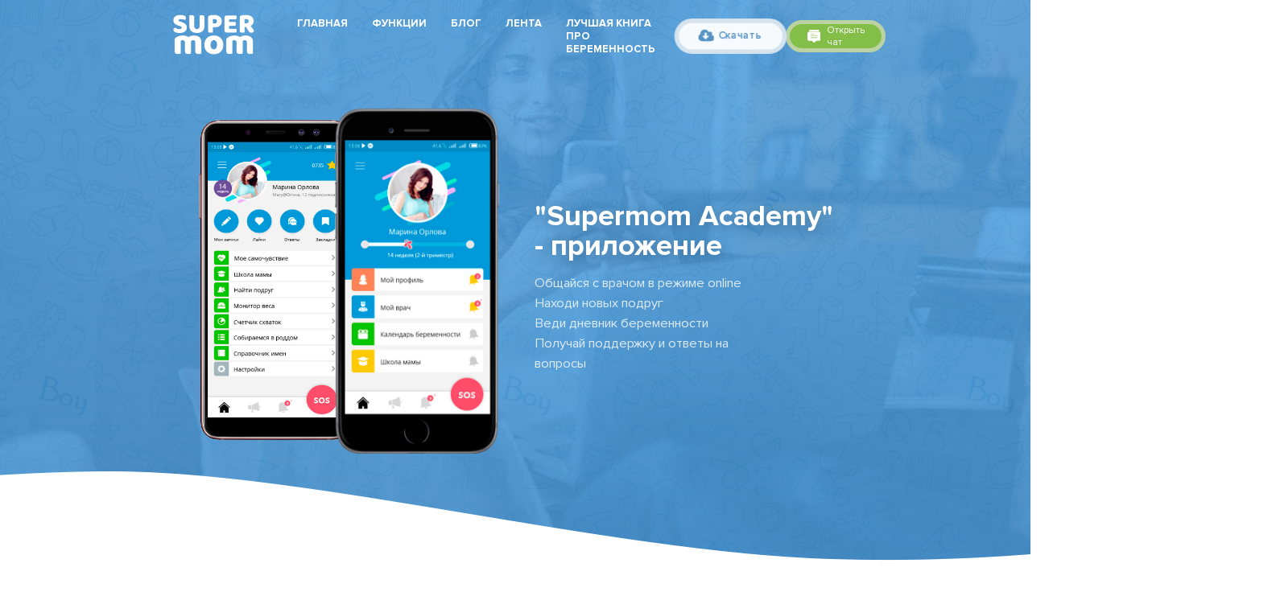

--- FILE ---
content_type: text/html; charset=UTF-8
request_url: https://supermom.academy/?o=cricut-personal-electronic-cutter-accessories-u-RzepbeHb
body_size: 15191
content:
<!doctype html>
<html dir="ltr" lang="ru-RU" prefix="og: https://ogp.me/ns#" itemscope itemtype="https://schema.org/WebPage">
<head>
	<meta charset="UTF-8">
	<meta name="viewport" content="width=device-width, initial-scale=1">
	<link rel="profile" href="https://gmpg.org/xfn/11">
	<!-- Yandex.Metrika counter -->
	<script type="text/javascript" >
	   (function(m,e,t,r,i,k,a){m[i]=m[i]||function(){(m[i].a=m[i].a||[]).push(arguments)};
	   m[i].l=1*new Date();k=e.createElement(t),a=e.getElementsByTagName(t)[0],k.async=1,k.src=r,a.parentNode.insertBefore(k,a)})
	   (window, document, "script", "https://mc.yandex.ru/metrika/tag.js", "ym");

	   ym(54111001, "init", {
			clickmap:true,
			trackLinks:true,
			accurateTrackBounce:true
	   });
	</script>
	<noscript><div><img src="https://mc.yandex.ru/watch/54111001" style="position:absolute; left:-9999px;" alt="" /></div></noscript>
	<!-- /Yandex.Metrika counter -->

	<title>Главная страница - «Моя беременность»</title>

		<!-- All in One SEO 4.5.2.1 - aioseo.com -->
		<meta name="description" content="Приложение для беременных! Общайся с врачом в режиме оnline. Находи новых подруг. Веди дневник беременности. Получай ответы на вопросы. Все это в приложении Моя беременность! Скачай приложение в этом месяце и получи все 9 сервисов бесплатно." />
		<meta name="robots" content="max-image-preview:large" />
		<link rel="canonical" href="https://supermom.academy/" />
		<meta name="generator" content="All in One SEO (AIOSEO) 4.5.2.1" />
		<meta property="og:locale" content="ru_RU" />
		<meta property="og:site_name" content="«Моя беременность» - - приложение для современной беременной девушки" />
		<meta property="og:type" content="website" />
		<meta property="og:title" content="Главная страница - «Моя беременность»" />
		<meta property="og:description" content="Приложение для беременных! Общайся с врачом в режиме оnline. Находи новых подруг. Веди дневник беременности. Получай ответы на вопросы. Все это в приложении Моя беременность! Скачай приложение в этом месяце и получи все 9 сервисов бесплатно." />
		<meta property="og:url" content="https://supermom.academy/" />
		<meta property="og:image" content="https://supermom.academy/wp-content/uploads/2018/10/cropped-экрана-2018-10-12-в-06.05.55-1-1.png" />
		<meta property="og:image:secure_url" content="https://supermom.academy/wp-content/uploads/2018/10/cropped-экрана-2018-10-12-в-06.05.55-1-1.png" />
		<meta property="og:image:width" content="1784" />
		<meta property="og:image:height" content="1782" />
		<meta name="twitter:card" content="summary_large_image" />
		<meta name="twitter:title" content="Главная страница - «Моя беременность»" />
		<meta name="twitter:description" content="Приложение для беременных! Общайся с врачом в режиме оnline. Находи новых подруг. Веди дневник беременности. Получай ответы на вопросы. Все это в приложении Моя беременность! Скачай приложение в этом месяце и получи все 9 сервисов бесплатно." />
		<meta name="twitter:image" content="https://supermom.academy/wp-content/uploads/2018/10/cropped-экрана-2018-10-12-в-06.05.55-1-1.png" />
		<script type="application/ld+json" class="aioseo-schema">
			{"@context":"https:\/\/schema.org","@graph":[{"@type":"BreadcrumbList","@id":"https:\/\/supermom.academy\/#breadcrumblist","itemListElement":[{"@type":"ListItem","@id":"https:\/\/supermom.academy\/#listItem","position":1,"name":"\u0413\u043b\u0430\u0432\u043d\u0430\u044f \u0441\u0442\u0440\u0430\u043d\u0438\u0446\u0430"}]},{"@type":"Organization","@id":"https:\/\/supermom.academy\/#organization","name":"\u00ab\u041c\u043e\u044f \u0431\u0435\u0440\u0435\u043c\u0435\u043d\u043d\u043e\u0441\u0442\u044c\u00bb","url":"https:\/\/supermom.academy\/","logo":{"@type":"ImageObject","url":"https:\/\/supermom.academy\/wp-content\/uploads\/2018\/10\/cropped-\u044d\u043a\u0440\u0430\u043d\u0430-2018-10-12-\u0432-06.05.55-1-1.png","@id":"https:\/\/supermom.academy\/#organizationLogo","width":1784,"height":1782},"image":{"@id":"https:\/\/supermom.academy\/#organizationLogo"}},{"@type":"WebPage","@id":"https:\/\/supermom.academy\/#webpage","url":"https:\/\/supermom.academy\/","name":"\u0413\u043b\u0430\u0432\u043d\u0430\u044f \u0441\u0442\u0440\u0430\u043d\u0438\u0446\u0430 - \u00ab\u041c\u043e\u044f \u0431\u0435\u0440\u0435\u043c\u0435\u043d\u043d\u043e\u0441\u0442\u044c\u00bb","description":"\u041f\u0440\u0438\u043b\u043e\u0436\u0435\u043d\u0438\u0435 \u0434\u043b\u044f \u0431\u0435\u0440\u0435\u043c\u0435\u043d\u043d\u044b\u0445! \u041e\u0431\u0449\u0430\u0439\u0441\u044f \u0441 \u0432\u0440\u0430\u0447\u043e\u043c \u0432 \u0440\u0435\u0436\u0438\u043c\u0435 \u043enline. \u041d\u0430\u0445\u043e\u0434\u0438 \u043d\u043e\u0432\u044b\u0445 \u043f\u043e\u0434\u0440\u0443\u0433. \u0412\u0435\u0434\u0438 \u0434\u043d\u0435\u0432\u043d\u0438\u043a \u0431\u0435\u0440\u0435\u043c\u0435\u043d\u043d\u043e\u0441\u0442\u0438. \u041f\u043e\u043b\u0443\u0447\u0430\u0439 \u043e\u0442\u0432\u0435\u0442\u044b \u043d\u0430 \u0432\u043e\u043f\u0440\u043e\u0441\u044b. \u0412\u0441\u0435 \u044d\u0442\u043e \u0432 \u043f\u0440\u0438\u043b\u043e\u0436\u0435\u043d\u0438\u0438 \u041c\u043e\u044f \u0431\u0435\u0440\u0435\u043c\u0435\u043d\u043d\u043e\u0441\u0442\u044c! \u0421\u043a\u0430\u0447\u0430\u0439 \u043f\u0440\u0438\u043b\u043e\u0436\u0435\u043d\u0438\u0435 \u0432 \u044d\u0442\u043e\u043c \u043c\u0435\u0441\u044f\u0446\u0435 \u0438 \u043f\u043e\u043b\u0443\u0447\u0438 \u0432\u0441\u0435 9 \u0441\u0435\u0440\u0432\u0438\u0441\u043e\u0432 \u0431\u0435\u0441\u043f\u043b\u0430\u0442\u043d\u043e.","inLanguage":"ru-RU","isPartOf":{"@id":"https:\/\/supermom.academy\/#website"},"breadcrumb":{"@id":"https:\/\/supermom.academy\/#breadcrumblist"},"datePublished":"2018-09-08T18:54:23+06:00","dateModified":"2018-10-11T16:56:19+06:00"},{"@type":"WebSite","@id":"https:\/\/supermom.academy\/#website","url":"https:\/\/supermom.academy\/","name":"\u00ab\u041c\u043e\u044f \u0431\u0435\u0440\u0435\u043c\u0435\u043d\u043d\u043e\u0441\u0442\u044c\u00bb","description":"- \u043f\u0440\u0438\u043b\u043e\u0436\u0435\u043d\u0438\u0435 \u0434\u043b\u044f \u0441\u043e\u0432\u0440\u0435\u043c\u0435\u043d\u043d\u043e\u0439 \u0431\u0435\u0440\u0435\u043c\u0435\u043d\u043d\u043e\u0439 \u0434\u0435\u0432\u0443\u0448\u043a\u0438","inLanguage":"ru-RU","publisher":{"@id":"https:\/\/supermom.academy\/#organization"},"potentialAction":{"@type":"SearchAction","target":{"@type":"EntryPoint","urlTemplate":"https:\/\/supermom.academy\/?s={search_term_string}"},"query-input":"required name=search_term_string"}}]}
		</script>
		<!-- All in One SEO -->

<link rel='dns-prefetch' href='//cdnjs.cloudflare.com' />
<link rel="alternate" type="application/rss+xml" title="«Моя беременность» &raquo; Лента" href="https://supermom.academy/feed/" />
<link rel="alternate" type="application/rss+xml" title="«Моя беременность» &raquo; Лента комментариев" href="https://supermom.academy/comments/feed/" />
<script type="text/javascript">
/* <![CDATA[ */
window._wpemojiSettings = {"baseUrl":"https:\/\/s.w.org\/images\/core\/emoji\/14.0.0\/72x72\/","ext":".png","svgUrl":"https:\/\/s.w.org\/images\/core\/emoji\/14.0.0\/svg\/","svgExt":".svg","source":{"concatemoji":"https:\/\/supermom.academy\/wp-includes\/js\/wp-emoji-release.min.js?ver=6.4.7"}};
/*! This file is auto-generated */
!function(i,n){var o,s,e;function c(e){try{var t={supportTests:e,timestamp:(new Date).valueOf()};sessionStorage.setItem(o,JSON.stringify(t))}catch(e){}}function p(e,t,n){e.clearRect(0,0,e.canvas.width,e.canvas.height),e.fillText(t,0,0);var t=new Uint32Array(e.getImageData(0,0,e.canvas.width,e.canvas.height).data),r=(e.clearRect(0,0,e.canvas.width,e.canvas.height),e.fillText(n,0,0),new Uint32Array(e.getImageData(0,0,e.canvas.width,e.canvas.height).data));return t.every(function(e,t){return e===r[t]})}function u(e,t,n){switch(t){case"flag":return n(e,"\ud83c\udff3\ufe0f\u200d\u26a7\ufe0f","\ud83c\udff3\ufe0f\u200b\u26a7\ufe0f")?!1:!n(e,"\ud83c\uddfa\ud83c\uddf3","\ud83c\uddfa\u200b\ud83c\uddf3")&&!n(e,"\ud83c\udff4\udb40\udc67\udb40\udc62\udb40\udc65\udb40\udc6e\udb40\udc67\udb40\udc7f","\ud83c\udff4\u200b\udb40\udc67\u200b\udb40\udc62\u200b\udb40\udc65\u200b\udb40\udc6e\u200b\udb40\udc67\u200b\udb40\udc7f");case"emoji":return!n(e,"\ud83e\udef1\ud83c\udffb\u200d\ud83e\udef2\ud83c\udfff","\ud83e\udef1\ud83c\udffb\u200b\ud83e\udef2\ud83c\udfff")}return!1}function f(e,t,n){var r="undefined"!=typeof WorkerGlobalScope&&self instanceof WorkerGlobalScope?new OffscreenCanvas(300,150):i.createElement("canvas"),a=r.getContext("2d",{willReadFrequently:!0}),o=(a.textBaseline="top",a.font="600 32px Arial",{});return e.forEach(function(e){o[e]=t(a,e,n)}),o}function t(e){var t=i.createElement("script");t.src=e,t.defer=!0,i.head.appendChild(t)}"undefined"!=typeof Promise&&(o="wpEmojiSettingsSupports",s=["flag","emoji"],n.supports={everything:!0,everythingExceptFlag:!0},e=new Promise(function(e){i.addEventListener("DOMContentLoaded",e,{once:!0})}),new Promise(function(t){var n=function(){try{var e=JSON.parse(sessionStorage.getItem(o));if("object"==typeof e&&"number"==typeof e.timestamp&&(new Date).valueOf()<e.timestamp+604800&&"object"==typeof e.supportTests)return e.supportTests}catch(e){}return null}();if(!n){if("undefined"!=typeof Worker&&"undefined"!=typeof OffscreenCanvas&&"undefined"!=typeof URL&&URL.createObjectURL&&"undefined"!=typeof Blob)try{var e="postMessage("+f.toString()+"("+[JSON.stringify(s),u.toString(),p.toString()].join(",")+"));",r=new Blob([e],{type:"text/javascript"}),a=new Worker(URL.createObjectURL(r),{name:"wpTestEmojiSupports"});return void(a.onmessage=function(e){c(n=e.data),a.terminate(),t(n)})}catch(e){}c(n=f(s,u,p))}t(n)}).then(function(e){for(var t in e)n.supports[t]=e[t],n.supports.everything=n.supports.everything&&n.supports[t],"flag"!==t&&(n.supports.everythingExceptFlag=n.supports.everythingExceptFlag&&n.supports[t]);n.supports.everythingExceptFlag=n.supports.everythingExceptFlag&&!n.supports.flag,n.DOMReady=!1,n.readyCallback=function(){n.DOMReady=!0}}).then(function(){return e}).then(function(){var e;n.supports.everything||(n.readyCallback(),(e=n.source||{}).concatemoji?t(e.concatemoji):e.wpemoji&&e.twemoji&&(t(e.twemoji),t(e.wpemoji)))}))}((window,document),window._wpemojiSettings);
/* ]]> */
</script>
<style id='wp-emoji-styles-inline-css' type='text/css'>

	img.wp-smiley, img.emoji {
		display: inline !important;
		border: none !important;
		box-shadow: none !important;
		height: 1em !important;
		width: 1em !important;
		margin: 0 0.07em !important;
		vertical-align: -0.1em !important;
		background: none !important;
		padding: 0 !important;
	}
</style>
<link rel='stylesheet' id='wp-block-library-css' href='https://supermom.academy/wp-includes/css/dist/block-library/style.min.css?ver=6.4.7' type='text/css' media='all' />
<style id='classic-theme-styles-inline-css' type='text/css'>
/*! This file is auto-generated */
.wp-block-button__link{color:#fff;background-color:#32373c;border-radius:9999px;box-shadow:none;text-decoration:none;padding:calc(.667em + 2px) calc(1.333em + 2px);font-size:1.125em}.wp-block-file__button{background:#32373c;color:#fff;text-decoration:none}
</style>
<style id='global-styles-inline-css' type='text/css'>
body{--wp--preset--color--black: #000000;--wp--preset--color--cyan-bluish-gray: #abb8c3;--wp--preset--color--white: #ffffff;--wp--preset--color--pale-pink: #f78da7;--wp--preset--color--vivid-red: #cf2e2e;--wp--preset--color--luminous-vivid-orange: #ff6900;--wp--preset--color--luminous-vivid-amber: #fcb900;--wp--preset--color--light-green-cyan: #7bdcb5;--wp--preset--color--vivid-green-cyan: #00d084;--wp--preset--color--pale-cyan-blue: #8ed1fc;--wp--preset--color--vivid-cyan-blue: #0693e3;--wp--preset--color--vivid-purple: #9b51e0;--wp--preset--gradient--vivid-cyan-blue-to-vivid-purple: linear-gradient(135deg,rgba(6,147,227,1) 0%,rgb(155,81,224) 100%);--wp--preset--gradient--light-green-cyan-to-vivid-green-cyan: linear-gradient(135deg,rgb(122,220,180) 0%,rgb(0,208,130) 100%);--wp--preset--gradient--luminous-vivid-amber-to-luminous-vivid-orange: linear-gradient(135deg,rgba(252,185,0,1) 0%,rgba(255,105,0,1) 100%);--wp--preset--gradient--luminous-vivid-orange-to-vivid-red: linear-gradient(135deg,rgba(255,105,0,1) 0%,rgb(207,46,46) 100%);--wp--preset--gradient--very-light-gray-to-cyan-bluish-gray: linear-gradient(135deg,rgb(238,238,238) 0%,rgb(169,184,195) 100%);--wp--preset--gradient--cool-to-warm-spectrum: linear-gradient(135deg,rgb(74,234,220) 0%,rgb(151,120,209) 20%,rgb(207,42,186) 40%,rgb(238,44,130) 60%,rgb(251,105,98) 80%,rgb(254,248,76) 100%);--wp--preset--gradient--blush-light-purple: linear-gradient(135deg,rgb(255,206,236) 0%,rgb(152,150,240) 100%);--wp--preset--gradient--blush-bordeaux: linear-gradient(135deg,rgb(254,205,165) 0%,rgb(254,45,45) 50%,rgb(107,0,62) 100%);--wp--preset--gradient--luminous-dusk: linear-gradient(135deg,rgb(255,203,112) 0%,rgb(199,81,192) 50%,rgb(65,88,208) 100%);--wp--preset--gradient--pale-ocean: linear-gradient(135deg,rgb(255,245,203) 0%,rgb(182,227,212) 50%,rgb(51,167,181) 100%);--wp--preset--gradient--electric-grass: linear-gradient(135deg,rgb(202,248,128) 0%,rgb(113,206,126) 100%);--wp--preset--gradient--midnight: linear-gradient(135deg,rgb(2,3,129) 0%,rgb(40,116,252) 100%);--wp--preset--font-size--small: 13px;--wp--preset--font-size--medium: 20px;--wp--preset--font-size--large: 36px;--wp--preset--font-size--x-large: 42px;--wp--preset--spacing--20: 0.44rem;--wp--preset--spacing--30: 0.67rem;--wp--preset--spacing--40: 1rem;--wp--preset--spacing--50: 1.5rem;--wp--preset--spacing--60: 2.25rem;--wp--preset--spacing--70: 3.38rem;--wp--preset--spacing--80: 5.06rem;--wp--preset--shadow--natural: 6px 6px 9px rgba(0, 0, 0, 0.2);--wp--preset--shadow--deep: 12px 12px 50px rgba(0, 0, 0, 0.4);--wp--preset--shadow--sharp: 6px 6px 0px rgba(0, 0, 0, 0.2);--wp--preset--shadow--outlined: 6px 6px 0px -3px rgba(255, 255, 255, 1), 6px 6px rgba(0, 0, 0, 1);--wp--preset--shadow--crisp: 6px 6px 0px rgba(0, 0, 0, 1);}:where(.is-layout-flex){gap: 0.5em;}:where(.is-layout-grid){gap: 0.5em;}body .is-layout-flow > .alignleft{float: left;margin-inline-start: 0;margin-inline-end: 2em;}body .is-layout-flow > .alignright{float: right;margin-inline-start: 2em;margin-inline-end: 0;}body .is-layout-flow > .aligncenter{margin-left: auto !important;margin-right: auto !important;}body .is-layout-constrained > .alignleft{float: left;margin-inline-start: 0;margin-inline-end: 2em;}body .is-layout-constrained > .alignright{float: right;margin-inline-start: 2em;margin-inline-end: 0;}body .is-layout-constrained > .aligncenter{margin-left: auto !important;margin-right: auto !important;}body .is-layout-constrained > :where(:not(.alignleft):not(.alignright):not(.alignfull)){max-width: var(--wp--style--global--content-size);margin-left: auto !important;margin-right: auto !important;}body .is-layout-constrained > .alignwide{max-width: var(--wp--style--global--wide-size);}body .is-layout-flex{display: flex;}body .is-layout-flex{flex-wrap: wrap;align-items: center;}body .is-layout-flex > *{margin: 0;}body .is-layout-grid{display: grid;}body .is-layout-grid > *{margin: 0;}:where(.wp-block-columns.is-layout-flex){gap: 2em;}:where(.wp-block-columns.is-layout-grid){gap: 2em;}:where(.wp-block-post-template.is-layout-flex){gap: 1.25em;}:where(.wp-block-post-template.is-layout-grid){gap: 1.25em;}.has-black-color{color: var(--wp--preset--color--black) !important;}.has-cyan-bluish-gray-color{color: var(--wp--preset--color--cyan-bluish-gray) !important;}.has-white-color{color: var(--wp--preset--color--white) !important;}.has-pale-pink-color{color: var(--wp--preset--color--pale-pink) !important;}.has-vivid-red-color{color: var(--wp--preset--color--vivid-red) !important;}.has-luminous-vivid-orange-color{color: var(--wp--preset--color--luminous-vivid-orange) !important;}.has-luminous-vivid-amber-color{color: var(--wp--preset--color--luminous-vivid-amber) !important;}.has-light-green-cyan-color{color: var(--wp--preset--color--light-green-cyan) !important;}.has-vivid-green-cyan-color{color: var(--wp--preset--color--vivid-green-cyan) !important;}.has-pale-cyan-blue-color{color: var(--wp--preset--color--pale-cyan-blue) !important;}.has-vivid-cyan-blue-color{color: var(--wp--preset--color--vivid-cyan-blue) !important;}.has-vivid-purple-color{color: var(--wp--preset--color--vivid-purple) !important;}.has-black-background-color{background-color: var(--wp--preset--color--black) !important;}.has-cyan-bluish-gray-background-color{background-color: var(--wp--preset--color--cyan-bluish-gray) !important;}.has-white-background-color{background-color: var(--wp--preset--color--white) !important;}.has-pale-pink-background-color{background-color: var(--wp--preset--color--pale-pink) !important;}.has-vivid-red-background-color{background-color: var(--wp--preset--color--vivid-red) !important;}.has-luminous-vivid-orange-background-color{background-color: var(--wp--preset--color--luminous-vivid-orange) !important;}.has-luminous-vivid-amber-background-color{background-color: var(--wp--preset--color--luminous-vivid-amber) !important;}.has-light-green-cyan-background-color{background-color: var(--wp--preset--color--light-green-cyan) !important;}.has-vivid-green-cyan-background-color{background-color: var(--wp--preset--color--vivid-green-cyan) !important;}.has-pale-cyan-blue-background-color{background-color: var(--wp--preset--color--pale-cyan-blue) !important;}.has-vivid-cyan-blue-background-color{background-color: var(--wp--preset--color--vivid-cyan-blue) !important;}.has-vivid-purple-background-color{background-color: var(--wp--preset--color--vivid-purple) !important;}.has-black-border-color{border-color: var(--wp--preset--color--black) !important;}.has-cyan-bluish-gray-border-color{border-color: var(--wp--preset--color--cyan-bluish-gray) !important;}.has-white-border-color{border-color: var(--wp--preset--color--white) !important;}.has-pale-pink-border-color{border-color: var(--wp--preset--color--pale-pink) !important;}.has-vivid-red-border-color{border-color: var(--wp--preset--color--vivid-red) !important;}.has-luminous-vivid-orange-border-color{border-color: var(--wp--preset--color--luminous-vivid-orange) !important;}.has-luminous-vivid-amber-border-color{border-color: var(--wp--preset--color--luminous-vivid-amber) !important;}.has-light-green-cyan-border-color{border-color: var(--wp--preset--color--light-green-cyan) !important;}.has-vivid-green-cyan-border-color{border-color: var(--wp--preset--color--vivid-green-cyan) !important;}.has-pale-cyan-blue-border-color{border-color: var(--wp--preset--color--pale-cyan-blue) !important;}.has-vivid-cyan-blue-border-color{border-color: var(--wp--preset--color--vivid-cyan-blue) !important;}.has-vivid-purple-border-color{border-color: var(--wp--preset--color--vivid-purple) !important;}.has-vivid-cyan-blue-to-vivid-purple-gradient-background{background: var(--wp--preset--gradient--vivid-cyan-blue-to-vivid-purple) !important;}.has-light-green-cyan-to-vivid-green-cyan-gradient-background{background: var(--wp--preset--gradient--light-green-cyan-to-vivid-green-cyan) !important;}.has-luminous-vivid-amber-to-luminous-vivid-orange-gradient-background{background: var(--wp--preset--gradient--luminous-vivid-amber-to-luminous-vivid-orange) !important;}.has-luminous-vivid-orange-to-vivid-red-gradient-background{background: var(--wp--preset--gradient--luminous-vivid-orange-to-vivid-red) !important;}.has-very-light-gray-to-cyan-bluish-gray-gradient-background{background: var(--wp--preset--gradient--very-light-gray-to-cyan-bluish-gray) !important;}.has-cool-to-warm-spectrum-gradient-background{background: var(--wp--preset--gradient--cool-to-warm-spectrum) !important;}.has-blush-light-purple-gradient-background{background: var(--wp--preset--gradient--blush-light-purple) !important;}.has-blush-bordeaux-gradient-background{background: var(--wp--preset--gradient--blush-bordeaux) !important;}.has-luminous-dusk-gradient-background{background: var(--wp--preset--gradient--luminous-dusk) !important;}.has-pale-ocean-gradient-background{background: var(--wp--preset--gradient--pale-ocean) !important;}.has-electric-grass-gradient-background{background: var(--wp--preset--gradient--electric-grass) !important;}.has-midnight-gradient-background{background: var(--wp--preset--gradient--midnight) !important;}.has-small-font-size{font-size: var(--wp--preset--font-size--small) !important;}.has-medium-font-size{font-size: var(--wp--preset--font-size--medium) !important;}.has-large-font-size{font-size: var(--wp--preset--font-size--large) !important;}.has-x-large-font-size{font-size: var(--wp--preset--font-size--x-large) !important;}
.wp-block-navigation a:where(:not(.wp-element-button)){color: inherit;}
:where(.wp-block-post-template.is-layout-flex){gap: 1.25em;}:where(.wp-block-post-template.is-layout-grid){gap: 1.25em;}
:where(.wp-block-columns.is-layout-flex){gap: 2em;}:where(.wp-block-columns.is-layout-grid){gap: 2em;}
.wp-block-pullquote{font-size: 1.5em;line-height: 1.6;}
</style>
<link rel='stylesheet' id='contact-form-7-css' href='https://supermom.academy/wp-content/plugins/contact-form-7/includes/css/styles.css?ver=5.8.4' type='text/css' media='all' />
<link rel='stylesheet' id='app-style-css' href='https://supermom.academy/wp-content/themes/app/style.css?ver=6.4.7' type='text/css' media='all' />
<link rel='stylesheet' id='app-style1-css' href='https://supermom.academy/wp-content/themes/app/css/fonts.css?ver=6.4.7' type='text/css' media='all' />
<link rel='stylesheet' id='app-style2-css' href='https://supermom.academy/wp-content/themes/app/fonts-3/stylesheet.css?ver=6.4.7' type='text/css' media='all' />
<link rel='stylesheet' id='app-style3-css' href='https://cdnjs.cloudflare.com/ajax/libs/Swiper/4.3.5/css/swiper.min.css?ver=6.4.7' type='text/css' media='all' />
<link rel='stylesheet' id='app-style4-css' href='https://supermom.academy/wp-content/themes/app/css/style.min.css?ver=6.4.7' type='text/css' media='all' />
<link rel='stylesheet' id='app-style5-css' href='https://supermom.academy/wp-content/themes/app/css/media.css?ver=6.4.7' type='text/css' media='all' />
<script type="text/javascript" src="https://cdnjs.cloudflare.com/ajax/libs/jquery/3.3.1/jquery.min.js?ver=6.4.7" id="app-script1-js"></script>
<script type="text/javascript" src="https://cdnjs.cloudflare.com/ajax/libs/jquery.touchswipe/1.6.18/jquery.touchSwipe.min.js?ver=6.4.7" id="app-script2-js"></script>
<script type="text/javascript" src="https://cdnjs.cloudflare.com/ajax/libs/Swiper/4.3.5/js/swiper.min.js?ver=6.4.7" id="app-script3-js"></script>

<!-- OG: 3.2.6 -->
<meta property="og:image" content="https://supermom.academy/wp-content/uploads/2018/10/cropped-экрана-2018-10-12-в-06.05.55-1.png"><meta property="og:description" content="Приложение для беременных! Общайся с врачом в режиме оnline. Находи новых подруг. Веди дневник беременности. Получай ответы на вопросы. Все это в приложении Моя беременность! Скачай приложение в этом месяце и получи все 9 сервисов бесплатно."><meta property="og:type" content="article"><meta property="og:locale" content="ru_RU"><meta property="og:site_name" content="«Моя беременность»"><meta property="og:title" content="Главная страница"><meta property="og:url" content="https://supermom.academy/"><meta property="og:updated_time" content="2018-10-11T19:56:19+06:00">
<meta property="article:published_time" content="2018-09-08T18:54:23+00:00"><meta property="article:modified_time" content="2018-10-11T16:56:19+00:00"><meta property="article:author:first_name" content="Alisher"><meta property="article:author:last_name" content="Akhmetov"><meta property="article:author:username" content="admin">
<meta property="twitter:partner" content="ogwp"><meta property="twitter:card" content="summary"><meta property="twitter:title" content="Главная страница"><meta property="twitter:description" content="Приложение для беременных! Общайся с врачом в режиме оnline. Находи новых подруг. Веди дневник беременности. Получай ответы на вопросы. Все это в приложении Моя беременность! Скачай приложение в..."><meta property="twitter:url" content="https://supermom.academy/">
<meta itemprop="image" content="https://supermom.academy/wp-content/uploads/2018/10/cropped-экрана-2018-10-12-в-06.05.55-1.png"><meta itemprop="name" content="Главная страница"><meta itemprop="description" content="Приложение для беременных! Общайся с врачом в режиме оnline. Находи новых подруг. Веди дневник беременности. Получай ответы на вопросы. Все это в приложении Моя беременность! Скачай приложение в этом месяце и получи все 9 сервисов бесплатно."><meta itemprop="datePublished" content="2018-09-08"><meta itemprop="dateModified" content="2018-10-11T16:56:19+00:00"><meta itemprop="author" content="admin">
<meta property="profile:first_name" content="Alisher"><meta property="profile:last_name" content="Akhmetov"><meta property="profile:username" content="admin">
<!-- /OG -->

<link rel="https://api.w.org/" href="https://supermom.academy/wp-json/" /><link rel="alternate" type="application/json" href="https://supermom.academy/wp-json/wp/v2/pages/8" /><link rel="EditURI" type="application/rsd+xml" title="RSD" href="https://supermom.academy/xmlrpc.php?rsd" />
<meta name="generator" content="WordPress 6.4.7" />
<link rel='shortlink' href='https://supermom.academy/' />
<link rel="alternate" type="application/json+oembed" href="https://supermom.academy/wp-json/oembed/1.0/embed?url=https%3A%2F%2Fsupermom.academy%2F" />
<link rel="alternate" type="text/xml+oembed" href="https://supermom.academy/wp-json/oembed/1.0/embed?url=https%3A%2F%2Fsupermom.academy%2F&#038;format=xml" />
<link rel="icon" href="https://supermom.academy/wp-content/uploads/2018/10/cropped-экрана-2018-10-12-в-06.05.55-1-32x32.png" sizes="32x32" />
<link rel="icon" href="https://supermom.academy/wp-content/uploads/2018/10/cropped-экрана-2018-10-12-в-06.05.55-1-192x192.png" sizes="192x192" />
<link rel="apple-touch-icon" href="https://supermom.academy/wp-content/uploads/2018/10/cropped-экрана-2018-10-12-в-06.05.55-1-180x180.png" />
<meta name="msapplication-TileImage" content="https://supermom.academy/wp-content/uploads/2018/10/cropped-экрана-2018-10-12-в-06.05.55-1-270x270.png" />
		<style type="text/css" id="wp-custom-css">
			.single-product div.product .product_meta {
display: none;
}
.section_form {
	display: none;
}		</style>
			
  <script src="https://cdn.jsdelivr.net/npm/typed.js@2.0.9"></script>
<!-- 	<script src="https://cdnjs.cloudflare.com/ajax/libs/typeit/5.10.7/typeit.min.js"></script> -->
	<!-- Global site tag (gtag.js) - Google Analytics -->
<script async src="https://www.googletagmanager.com/gtag/js?id=UA-138191195-1"></script>
<script>
  window.dataLayer = window.dataLayer || [];
  function gtag(){dataLayer.push(arguments);}
  gtag('js', new Date());

  gtag('config', 'UA-138191195-1');
</script>


</head>

<body class="home page-template-default page page-id-8 wp-custom-logo">
   <div class="share_container">
      <div class="row">
      <h2>Поделиться через</h2>
      <a href="javascript:void(0);" class="share_close">
        <span></span><span></span>
      </a>
      <ul>

         <li><a target="_black" href="https://www.facebook.com/sharer/sharer.php?u=https://supermom.academy">
          <img src="https://supermom.academy/wp-content/themes/app/img/sfacebook.svg" alt="">
        </a></li>
        <li><a target="_black" href="http://vk.com/share.php?url=">
          <img src="https://supermom.academy/wp-content/themes/app/img/svk.svg" alt=""></a></li>
         <li><a target="_black" href="https://telegram.me/share/url?url=https://supermom.academy">
          <img src="https://supermom.academy/wp-content/themes/app/img/stelegram.svg" alt=""></a></li>
        <li><a target="_black" href="mailto:info@example.com?&subject=&body=https://supermom.academy">
          <img src="https://supermom.academy/wp-content/themes/app/img/sgmail.svg" alt=""></a></li>
         <li><a target="_black" href="viber://forward?text=https://supermom.academy/">
          <img src="https://supermom.academy/wp-content/themes/app/img/sviber.svg" alt=""></a></li>
        <li><a target="_black" href="whatsapp://send?text=https://supermom.academy/">
          <img src="https://supermom.academy/wp-content/themes/app/img/whatsapp.svg" alt=""></a></li>
      </ul></div>
      
    </div>
       <a href="javascript:void(0);" class="btn-share">
         <img src="https://supermom.academy/wp-content/themes/app/img/share.svg" alt="">
       </a>

    <div class="header header-2">
      <div class="wr">
        <div class="header_nav">
        <a href="https://supermom.academy" class="header_logo">
          <img src="https://supermom.academy/wp-content/uploads/2019/04/logo.png" alt="logo">
        </a>
          <ul>
            <li>
              <a href="https://supermom.academy">Главная</a>
            </li>
            <!-- <li>
              <a href="https://supermom.academy/#for">О нас</a>
            </li> -->
            <li>
              <a href="#func">Функции</a>
            </li>
            <li>
              <a href="/blog/">Блог</a>
            </li>
			  <li>
              <a href="https://posts.supermom.academy/">Лента</a>
            </li>
			<li>
              <a href="https://book.supermom.academy/">Лучшая книга про беременность</a>
            </li>
          </ul>
        </div>
          <div class="header_btns">
            <a href="#prefooter" class="btn"><img src="https://supermom.academy/wp-content/themes/app/img/cloud-storage-download2.svg" alt=""> Скачать</a>
            <a href="javascript:void(0);" onclick="jivo_api.open();" class="btn-chat"><img src="https://supermom.academy/wp-content/themes/app/img/chat2.svg" alt="">Открыть чат</a>
            <div class="open_menu">
              <span></span>
              <span></span>
              <span></span>
            </div>
          </div>
      </div>
    </div>	
<script>
	document.querySelectorAll('a[href^="#"]').forEach(anchor => {
    anchor.addEventListener('click', function (e) {
        e.preventDefault();

        document.querySelector(this.getAttribute('href')).scrollIntoView({
            behavior: 'smooth'
        });
    });
});
	</script>
	
	<div class="none" style="display: none !important;">Главная страница - «Моя беременность»</div>

   <div class="bscreen bscreen-2">

      <div class="bscreen_img"></div>
      <div class="bscreen_shadow"></div>
      <div class="bscreen_back">
        
      </div>
      <div class="wr">
<!--       <div class="bscreen_back2">
        <img src="https://support.apple.com/library/content/dam/edam/applecare/images/en_US/iOS/ios11-iphone-x-switch-open-apps-animation.gif" alt="">
      </div> -->
      <div class="bscreen_back3">
        <img src="https://supermom.academy/wp-content/themes/app/img/p1.png" alt="">
        <img src="https://supermom.academy/wp-content/themes/app/img/p2.png" alt="">
      </div>

      <div class="bscreen_info">
        <h2 class="typing"></h2>
        <p>Общайся с врачом в режиме оnline<br> Находи новых подруг<br> Веди дневник беременности<br> Получай поддержку и ответы на вопросы</p>
        <div class="btns" style="display: none;">
          <a href="#prefooter" style="position: absolute !important;" class="btn"><img src="https://supermom.academy/wp-content/themes/app/img/cloud-storage-download2.svg" alt="">  Скачать</a>
        </div>
      </div>
    </div>
    </div>

  
    <script>

      var options = {
        strings: ['"Supermom Academy" - приложение', "Для современной беременной девушки"],
        typeSpeed: 40
      }

      var typed = new Typed(".typing", options);
    </script> 
<!-- <script>
  $(function(){
      $(".type-it").typed({
        strings: ['Приложение современной девушки', "Общайся с врачом в режиме оnline", "Находи новых подруг", "Веди дневник беременности", "Получай поддержку и ответы на вопросы"],
        typeSpeed: 50
      });
  });
</script> -->


    <section class="stats">
          <div class="circ circ1"></div>
          <div class="circ circ2"></div>
          <div class="circ circ3"></div>
          <div class="circ circ4"></div>
          <div class="circ circ5"></div>
          <div class="circ circ6"></div>
      <div class="wr">
        <div class="section_head">
                  </div>
        <div class="section_body">
          <div class="col col1">
                     </div>
          <div class="col col2">
            <div class="row row1">
                           <div class="stats_line">
<!--               <span></span> -->
        <img src="https://supermom.academy/wp-content/uploads/2018/10/medical-specialist.svg" alt="">
              <h5>1638</h5>
              <p>врачей</p>
            </div>            <div class="stats_line">
<!--               <span></span> -->
        <img src="https://supermom.academy/wp-content/uploads/2018/10/medicine-briefcase.svg" alt="">
              <h5>13922</h5>
              <p>обращений к врачу</p>
            </div>            <div class="stats_line">
<!--               <span></span> -->
        <img src="https://supermom.academy/wp-content/uploads/2018/10/pregnancy.svg" alt="">
              <h5>15870</h5>
              <p>всего беременных</p>
            </div>            </div>
            <div class="row row2">
				<iframe width="560" height="315" src="https://www.youtube.com/embed/bmXUjFSKzXM" frameborder="0" allow="accelerometer; autoplay; encrypted-media; gyroscope; picture-in-picture" allowfullscreen></iframe>
            </div>

        
          </div>
        </div>
      </div>
    </section>

    <section class="for" id="for">
      <div class="wr">
        <div class="section_head" data-aos="fade-up" data-aos-easing="linear" data-aos-duration="300">Кому будет полезно использовать?</div>
        <div class="col1" data-aos="fade-up" data-aos-easing="linear" data-aos-duration="300">
        				
          <div class="for_block forPc">
            <h4>С нами на</h4>
            <div class="stat stat1">
              <span><i>95%</i> удобнее</span>
              <div class="stat_fill"></div>
            </div>
            <div class="stat stat2">
              <span><i>65%</i> безопаснее</span>
              <div class="stat_fill"></div>
            </div>
            <div class="stat stat3">
              <span><i>70%</i> экономии времени</span>
              <div class="stat_fill"></div>
            </div>
          </div>
        </div>
        <div class="section_body col2" data-aos="fade-up" data-aos-easing="linear" data-aos-duration="300">
          <div class="circ circ1"></div>
          <div class="circ circ2"></div>
          <div class="circ circ3"></div>
          <div class="circ circ4"></div>
          <div class="circ circ5"></div>
          <div class="circ circ6"></div>
          <div class="for_person for_person1">
            <div class="person_image"><img src="https://supermom.academy/wp-content/themes/app/img/pregnancy (1).svg" alt=""></div>
            <div class="person_title">Мамам малышей до года</div>
			  <p>Опыт мам и педиатров поможет узнать о кормлении, прививках, пеленании и многом другом.</p>
            <!-- <div class="person_info">Полезная информация от педиатров для мам и их деток до года. Все о кормлении, прививках, пеленании и прочее.</div> -->
          </div>
          <div class="for_person for_person2">
            <div class="person_image"><img src="https://supermom.academy/wp-content/themes/app/img/baby.svg" alt=""></div>
            <div class="person_title">Беременным женщинам</div>
			  <p>Получайте совет от квалифицированного специалиста всего в пару кликов.</p>
            <!-- <div class="person_info">Полезная информация от педиатров для мам и их деток до года. Все о кормлении, прививках, пеленании и прочее.</div> -->
          </div>
          <div class="for_person for_person3">
            <div class="person_image"><img src="https://supermom.academy/wp-content/themes/app/img/woman.svg" alt=""></div>
            <div class="person_title">Парам, планирующим ребенка</div> 
			  <p>Мы собрали опыт врачей и мам, чтобы молодые пары справились со всеми трудностями быстро и просто.</p>
             <!-- <div class="person_info">Полезная информация от педиатров для мам и их деток до года. Все о кормлении, прививках, пеленании и прочее.</div> -->
          </div>
          <div class="for_person for_person4">
            <div class="person_image"></div>
            <div class="person_title">Care Partner</div>
          </div>
          <div class="for_person for_person5">
            <div class="person_image"></div>
            <div class="person_title">Кому будет полезно?</div>
          </div>
        </div>
        <div class="col1 forPhone" data-aos="fade-up" data-aos-easing="linear" data-aos-duration="300">
          <div class="for_block">
            <h4>С нами на</h4>
            <div class="stat stat1">
              <span><i>95%</i> удобнее</span>
              <div class="stat_fill"></div>
            </div>
            <div class="stat stat2">
              <span><i>65%</i> безопаснее</span>
              <div class="stat_fill"></div>
            </div>
            <div class="stat stat3">
              <span><i>70%</i> экономии времени</span>
              <div class="stat_fill"></div>
            </div>
          </div>
        </div>
      </div>
    </section>
    <section class="type type1 type-start" id="">
          <div class="circ circ1"></div>
          <div class="circ circ2"></div>
          <div class="circ circ3"></div>
          <div class="circ circ4"></div>
          <div class="circ circ5"></div>
          <div class="circ circ6"></div>
      <div class="wr">
        <div class="col col1" data-aos="fade-right" data-aos-easing="linear" data-aos-duration="300">
          <div class="row">
            <h2>Врачи онлайн</h2>
            <p>Хочешь задать вопрос опытному акушер-гинекологу? Задай его тут.</p>
            <a href="/app/zhenskaya-konsultatsiya/">Узнать больше!</a>
          </div>
        </div>
        <div class="col col2" data-aos="fade-left" data-aos-easing="linear" data-aos-duration="300">
			<img src="https://supermom.academy/wp-content/uploads/2018/10/ezgif.com-resize.gif" alt="">
        </div>
          <a class="swipe_me" href="javascript:void(0);"><span>Проведи влево!</span><div></div></a>
      </div>
    </section>
    <section class="type type2" id="">
          <div class="circ circ1"></div>
          <div class="circ circ2"></div>
          <div class="circ circ3"></div>
          <div class="circ circ4"></div>
          <div class="circ circ5"></div>
          <div class="circ circ6"></div>
      <div class="wr">
        <div class="col col1" data-aos="fade-right" data-aos-easing="linear" data-aos-duration="300">
          <div class="row">
            <h2>Общайся, заводи подруг</h2>
            <p>Все мамы тут. Делись радостными моментами и заводи новых подруг</p>
            <a href="/app/sotsialnaya-set/">Узнать больше!</a>
          </div>
        </div>
        <div class="col col2" data-aos="fade-left" data-aos-easing="linear" data-aos-duration="300">
			<img src="https://supermom.academy/wp-content/uploads/2018/10/ezgif.com-optimize-2.gif" alt="">
        </div>
          <a class="swipe_me" href="javascript:void(0);"><span>Проведи влево!</span><div></div></a>
      </div>
    </section>
    <section class="type type1 type3" id="about">
          <div class="circ circ1"></div>
          <div class="circ circ2"></div>
          <div class="circ circ3"></div>
          <div class="circ circ4"></div>
          <div class="circ circ5"></div>
          <div class="circ circ6"></div>
      <div class="wr">
        <div class="col col1" data-aos="fade-right" data-aos-easing="linear" data-aos-duration="300">
          <div class="row">
            <h2>«Школа будущей мамы»</h2>
            <p>Как быть готовой к любой ситуации? Пройди школу будущих мам и узнаешь</p>
            <a href="/app/shkola-budushhih-mam/">Узнать больше!</a>
          </div>
        </div>
        <div class="col col2" data-aos="fade-left" data-aos-easing="linear" data-aos-duration="300">
			<img src="https://supermom.academy/wp-content/uploads/2018/10/ezgif.com-optimize-1.gif" alt="">
        </div>
          <a class="swipe_me" href="javascript:void(0);"><span>Проведи влево!</span><div></div></a>
      </div>
    </section>

    <section class="types types-secondary" id="func">
          <div class="circ circ1"></div>
          <div class="circ circ2"></div>
          <div class="circ circ3"></div>
          <div class="circ circ4"></div>
          <div class="circ circ5"></div>
          <div class="circ circ6"></div>
      <div class="wr">
        <div class="section_head">
          <h2>Что еще я получу скачав приложение?</h2>
        </div>
        <div class="section_body">
        			          <div class="el el1">
            <img src="https://supermom.academy/wp-content/uploads/2018/09/36школамамы.jpg" alt="">
            <div class="row">
              <h3><em>1</em>Школа будущих мам</h3>
              <p>Как быть готовой к любой ситуации? Пройди школу будущих мам и узнаешь</p>
              <a href="https://supermom.academy/?p=73" class="btn">Узнать больше</a>
            </div>
          </div>
			      			          <div class="el el2">
            <img src="https://supermom.academy/wp-content/uploads/2018/09/43-лента1.jpg" alt="">
            <div class="row">
              <h3><em>2</em>Социальная сеть</h3>
              <p>Все мамы тут. Делись радостными моментами и заводи новых подруг</p>
              <a href="https://supermom.academy/?p=69" class="btn">Узнать больше</a>
            </div>
          </div>
			      			          <div style="display: none !important;" class="none el el3">
          </div>
            			          <div class="el el4">
            <img src="https://supermom.academy/wp-content/uploads/2018/09/33-запись-на-прием.jpg" alt="">
            <div class="row">
              <h3><em>3</em>Online-поликлиника</h3>
              <p>Записывайся на прием к врачу через приложение, без очередей и регистратуры</p>
              <a href="https://supermom.academy/?p=29" class="btn">Узнать больше</a>
            </div>
          </div>
			      			          <div class="el el5">
            <img src="https://supermom.academy/wp-content/uploads/2018/09/34-календарь1-1.jpg" alt="">
            <div class="row">
              <h3><em>4</em>В ожидании чуда</h3>
              <p>Как планировать свой день, чтобы все успевать? Твой календарь беременной</p>
              <a href="https://supermom.academy/?p=67" class="btn">Узнать больше</a>
            </div>
          </div>
			      			          <div class="el el6">
            <img src="https://supermom.academy/wp-content/uploads/2018/09/25-мониор-веса.jpg" alt="">
            <div class="row">
              <h3><em>5</em>Мониторинг веса и обхвата</h3>
              <p>Позволит избежать изменение метаболизма, отставание плода в развитии...</p>
              <a href="https://supermom.academy/?p=66" class="btn">Узнать больше</a>
            </div>
          </div>
			      			          <div class="el el7">
            <img src="https://supermom.academy/wp-content/uploads/2018/09/26-счетчик-схваток.jpg" alt="">
            <div class="row">
              <h3><em>6</em>Счетчики схваток и толчков</h3>
              <p>Когда вот-вот и родишь. Как правильно подготовиться к родам?</p>
              <a href="https://supermom.academy/?p=70" class="btn">Узнать больше</a>
            </div>
          </div>
			      			          <div class="el el8">
            <img src="https://supermom.academy/wp-content/uploads/2018/09/13-собираемся-в-роддом1-1.jpg" alt="">
            <div class="row">
              <h3><em>7</em>Собираемся в роддом</h3>
              <p>Что рекомендуют брать с собой в роддом и на чем сэкономить?</p>
              <a href="https://supermom.academy/?p=68" class="btn">Узнать больше</a>
            </div>
          </div>
			      			          <div class="el el9">
            <img src="https://supermom.academy/wp-content/uploads/2018/09/12-справочник-имен.jpg" alt="">
            <div class="row">
              <h3><em>8</em>Тысячи имён</h3>
              <p>Как выбрать подходящее имя своему ребенку? Ответ тут</p>
              <a href="https://supermom.academy/?p=72" class="btn">Узнать больше</a>
            </div>
          </div>
			              </div>
      </div>
    </section>
    

    <section class="rew">
      <div class="wr">
        <div class="section_head">
          <h2>Клиенты о нас</h2>
        </div>
      </div>
        <div class="section_body">
          <div class="swiper-container swiper-rw">
            <div class="swiper-wrapper">
                         <div class="swiper-slide">
                <div class="rw">
                  <p>Благодарю за счётчики! Вся моя беременность протекала без патологий, а счётчик толчков стал весёлым развлечением для меня и мужа. Мы вместе считали движения ребёночка в животике, прикладывая к нему ладошку. Наблюдали, как он реагирует на наши голоса. Это был опыт первого общения всей нашей маленькой семьи.</p>
                  <div class="rw_info">
                    <div class="rw_details">
                      <div class="row">
                        <h2>Аня</h2>
                      </div>  
                    </div>
                    <div class="rw_date">
                      <form>
                        <div class="stars">
                          <input type="radio" name="star" class="star-1 active" id="star-1" />
                          <label class="star-1" for="star-1">1</label>
                          <input type="radio" name="star" class="star-2 active" id="star-2" />
                          <label class="star-2" for="star-2">2</label>
                          <input type="radio" name="star" class="star-3 active" id="star-3" />
                          <label class="star-3" for="star-3">3</label>
                          <input type="radio" name="star" class="star-4 active" id="star-4" />
                          <label class="star-4" for="star-4">4</label>
                          <input type="radio" name="star" class="star-5 active" id="star-5" />
                          <label class="star-5" for="star-5">5</label>
                          <span></span>
                        </div>
                      </form>

                    </div>
                  </div>
                </div>
              </div>
                        <div class="swiper-slide">
                <div class="rw">
                  <p>Первую беременность тоже пыталась записывать все изменения, но то забывала, то теряла их. С приложением удобно. Поставила напоминалку и по ней делала измерения и записи. За всю беременность ни разу не забыла. </p>
                  <div class="rw_info">
                    <div class="rw_details">
                      <div class="row">
                        <h2>Ольга</h2>
                      </div>  
                    </div>
                    <div class="rw_date">
                      <form>
                        <div class="stars">
                          <input type="radio" name="star" class="star-1 active" id="star-1" />
                          <label class="star-1" for="star-1">1</label>
                          <input type="radio" name="star" class="star-2 active" id="star-2" />
                          <label class="star-2" for="star-2">2</label>
                          <input type="radio" name="star" class="star-3 active" id="star-3" />
                          <label class="star-3" for="star-3">3</label>
                          <input type="radio" name="star" class="star-4 active" id="star-4" />
                          <label class="star-4" for="star-4">4</label>
                          <input type="radio" name="star" class="star-5 active" id="star-5" />
                          <label class="star-5" for="star-5">5</label>
                          <span></span>
                        </div>
                      </form>

                    </div>
                  </div>
                </div>
              </div>
                        <div class="swiper-slide">
                <div class="rw">
                  <p>Благодарю создателей планировщика. Всё функционально и понятно. Ни разу за беременность, благодаря ей, не о чём ни забыла, и не потеряла ни одной бумажки. Все анализы были собраны в одном месте.</p>
                  <div class="rw_info">
                    <div class="rw_details">
                      <div class="row">
                        <h2>Сюзанна</h2>
                      </div>  
                    </div>
                    <div class="rw_date">
                      <form>
                        <div class="stars">
                          <input type="radio" name="star" class="star-1 active" id="star-1" />
                          <label class="star-1" for="star-1">1</label>
                          <input type="radio" name="star" class="star-2 active" id="star-2" />
                          <label class="star-2" for="star-2">2</label>
                          <input type="radio" name="star" class="star-3 active" id="star-3" />
                          <label class="star-3" for="star-3">3</label>
                          <input type="radio" name="star" class="star-4 active" id="star-4" />
                          <label class="star-4" for="star-4">4</label>
                          <input type="radio" name="star" class="star-5 active" id="star-5" />
                          <label class="star-5" for="star-5">5</label>
                          <span></span>
                        </div>
                      </form>

                    </div>
                  </div>
                </div>
              </div>
                        <div class="swiper-slide">
                <div class="rw">
                  <p>Замечательный сервис! Очень не люблю поликлиники, их посещение вызывает в душе кучу страха и негатива. Благодаря вам, посещений стало в 2 раза меньше. Это для меня очень важно, особенно во время беременности.</p>
                  <div class="rw_info">
                    <div class="rw_details">
                      <div class="row">
                        <h2>Алина</h2>
                      </div>  
                    </div>
                    <div class="rw_date">
                      <form>
                        <div class="stars">
                          <input type="radio" name="star" class="star-1 active" id="star-1" />
                          <label class="star-1" for="star-1">1</label>
                          <input type="radio" name="star" class="star-2 active" id="star-2" />
                          <label class="star-2" for="star-2">2</label>
                          <input type="radio" name="star" class="star-3 active" id="star-3" />
                          <label class="star-3" for="star-3">3</label>
                          <input type="radio" name="star" class="star-4 active" id="star-4" />
                          <label class="star-4" for="star-4">4</label>
                          <input type="radio" name="star" class="star-5 active" id="star-5" />
                          <label class="star-5" for="star-5">5</label>
                          <span></span>
                        </div>
                      </form>

                    </div>
                  </div>
                </div>
              </div>
                        <div class="swiper-slide">
                <div class="rw">
                  <p>Благодаря справочнику нашли имя и не распространённое и не редкое, но красивое. Очень красивое – Ника, что обозначает Победа . Теперь так зовут мою доченьку. Надеюсь, будет победительницей!</p>
                  <div class="rw_info">
                    <div class="rw_details">
                      <div class="row">
                        <h2>Жанна</h2>
                      </div>  
                    </div>
                    <div class="rw_date">
                      <form>
                        <div class="stars">
                          <input type="radio" name="star" class="star-1 active" id="star-1" />
                          <label class="star-1" for="star-1">1</label>
                          <input type="radio" name="star" class="star-2 active" id="star-2" />
                          <label class="star-2" for="star-2">2</label>
                          <input type="radio" name="star" class="star-3 active" id="star-3" />
                          <label class="star-3" for="star-3">3</label>
                          <input type="radio" name="star" class="star-4 active" id="star-4" />
                          <label class="star-4" for="star-4">4</label>
                          <input type="radio" name="star" class="star-5 active" id="star-5" />
                          <label class="star-5" for="star-5">5</label>
                          <span></span>
                        </div>
                      </form>

                    </div>
                  </div>
                </div>
              </div>
                      </div>
          </div>
        </div>
        <div class="section_footer">
          <a href="javascript:void(0);" class="slide-prev2"><img src="https://supermom.academy/wp-content/themes/app/img/left-arrow.svg" alt=""></a>
          <a href="javascript:void(0);" id="open_form"><img src="https://supermom.academy/wp-content/themes/app/img/chat2.svg" alt=""> Оставить отзыв</a>
          <a href="javascript:void(0);" class="slide-next2"><img src="https://supermom.academy/wp-content/themes/app/img/left-arrow.svg" alt=""></a>
						<div class="rew_form">
				<div class="btnClose">
					<span></span>
					<span></span>
				</div>
				<h2>
					Ваш отзыв появится после проверки администрацией сайта
				</h2>
				
<div class="wpcf7 no-js" id="wpcf7-f115-o1" lang="ru-RU" dir="ltr">
<div class="screen-reader-response"><p role="status" aria-live="polite" aria-atomic="true"></p> <ul></ul></div>
<form action="/?o=cricut-personal-electronic-cutter-accessories-u-RzepbeHb#wpcf7-f115-o1" method="post" class="wpcf7-form init" aria-label="Контактная форма" novalidate="novalidate" data-status="init">
<div style="display: none;">
<input type="hidden" name="_wpcf7" value="115" />
<input type="hidden" name="_wpcf7_version" value="5.8.4" />
<input type="hidden" name="_wpcf7_locale" value="ru_RU" />
<input type="hidden" name="_wpcf7_unit_tag" value="wpcf7-f115-o1" />
<input type="hidden" name="_wpcf7_container_post" value="0" />
<input type="hidden" name="_wpcf7_posted_data_hash" value="" />
</div>
<p><span class="wpcf7-form-control-wrap" data-name="your-name"><input size="40" class="wpcf7-form-control wpcf7-text wpcf7-validates-as-required" aria-required="true" aria-invalid="false" placeholder="Ваше имя" value="" type="text" name="your-name" /></span><span class="wpcf7-form-control-wrap" data-name="your-email"><input size="40" class="wpcf7-form-control wpcf7-email wpcf7-validates-as-required wpcf7-text wpcf7-validates-as-email" aria-required="true" aria-invalid="false" placeholder="Ваш email" value="" type="email" name="your-email" /></span><span class="wpcf7-form-control-wrap" data-name="your-tel"><input size="40" class="wpcf7-form-control wpcf7-tel wpcf7-validates-as-required wpcf7-text wpcf7-validates-as-tel" aria-required="true" aria-invalid="false" placeholder="Ваш телефон" value="" type="tel" name="your-tel" /></span><span class="wpcf7-form-control-wrap" data-name="comment"><textarea cols="40" rows="10" class="wpcf7-form-control wpcf7-textarea wpcf7-validates-as-required" aria-required="true" aria-invalid="false" placeholder="Отзыв" name="comment"></textarea></span><input class="wpcf7-form-control wpcf7-submit has-spinner" type="submit" value="Отправить" />
</p><p style="display: none !important;"><label>&#916;<textarea name="_wpcf7_ak_hp_textarea" cols="45" rows="8" maxlength="100"></textarea></label><input type="hidden" id="ak_js_1" name="_wpcf7_ak_js" value="121"/><script>document.getElementById( "ak_js_1" ).setAttribute( "value", ( new Date() ).getTime() );</script></p><div class="wpcf7-response-output" aria-hidden="true"></div>
</form>
</div>
			</div>
        </div>
       <!--  <div class="wr">
        <div class="section_footer">
          <a href="index.html" class="btn-pink"><img src="img/home.svg" alt=""> Оставить отзыв</a>
        </div></div> -->
    </section>

    <section class="doctors">
      <div class="wr">
        <div class="section_head">
          <h2>Отзывы врачей</h2>
        </div>
        <div class="section_body">
          <div class="swiper-container swiper-doc">
            <div class="swiper-wrapper">

                      <div class="swiper-slide">
          <div class="comm">
            <div class="col col1">
            </div>
            <div class="col col2">
              <h2>Мустафаева Нагзуль Бахытхановка</h2>
              <h4>акушер-гинеколог, врач 1 категории</h4>
              <p>Благодаря приложению будущие мамы стали лучше следить за своим здоровьем, малыши рождаются более крепкими, роды проходят с меньшим количеством осложнений.</p>
              <a href="javascript:void(0);" class="note">Вы так же можете оставить отзыв!</a>
            </div>
          </div></div>
                        <div class="swiper-slide">
          <div class="comm">
            <div class="col col1">
            </div>
            <div class="col col2">
              <h2>Осипов Владимир Анатольевич</h2>
              <h4>гинеколог, врач высшей категории</h4>
              <p>Часто у беременных женщин бывает паника по поводу своего состояния. Теперь в таких случаях они пишут мне, и я отвечаю, все ли в порядке или им надо срочно записаться на консультацию.</p>
              <a href="javascript:void(0);" class="note">Вы так же можете оставить отзыв!</a>
            </div>
          </div></div>
                        <div class="swiper-slide">
          <div class="comm">
            <div class="col col1">
            </div>
            <div class="col col2">
              <h2>Ким Олег Юрьевич</h2>
              <h4>гинеколог, кандидат медицинских наук</h4>
              <p>Нескольким моим пациенткам приложение буквально спасало жизнь: Кнопка SOS сработала, когда требовалась срочная медицинская помощь, а рядом никого не было. Еще чуть-чуть и она бы потеряла малыша, но врачи приехали вовремя.</p>
              <a href="javascript:void(0);" class="note">Вы так же можете оставить отзыв!</a>
            </div>
          </div></div>
                      </div>
          </div>
          <div class="swiper-pagination1"></div>
         <!--  <div class="slider-pagination">
            <a href="javascript:void(0);"></a>
            <a href="javascript:void(0);" class="active"></a>
            <a href="javascript:void(0);"></a>
            <a href="javascript:void(0);"></a>
            <a href="javascript:void(0);"></a>
          </div> -->
          <a href="javascript:void(0);" class="slider-nav slide-prev1 slider-prev"></a>
          <a href="javascript:void(0);" class="slider-nav slide-next1 slider-next"></a>
        </div>
      </div>
    </section>

    <section class="story">
      <div class="wr">
        <div class="section_head">
          <h2>Наша история</h2>
        </div>
		  <div class="story_slider">
			  <div class="swiper-container swiper-story">
				  <div class="swiper-wrapper">
					  					  <div class="swiper-slide">
						  <div class="story_image story_image1" data-url="https://supermom.academy/wp-content/uploads/2019/01/gresgser.png" style="background: url(''); background-size: cover; background-position: center;">
							  
						  </div>
						  <h2 class="none">
							  Главное фото						  </h2>
					  </div>
					  				  </div>
			  </div>
			  <a href="javascript:void(0);" class="slider-nav slider-story-prev"></a>
			  <a href="javascript:void(0);" class="slider-nav slider-story-next"></a>
		  </div>
        <div class="section_body">
			        </div>
        <div class="section_footer">
          
<a href="javascript:void(0);" class="readmore">Читать полностью</a>
        </div>
      </div>
    </section>


  <script>
    $(document).ready(function(){
      $('.readmore').click(function(){
        $(this).fadeOut('fast');
        $('.story .section_body').addClass('full');
      });
    });
//     var swiper = new Swiper('.swiper-phone2', {
//       slidesPerView: 1,
//       centeredSlides: false,
//       spaceBetween: 0,breakpoints: {
//         700: {
//           slidesPerView: 1,
//         },
//       },
//       navigation: {
//         nextEl: '.slide-next1',
//         prevEl: '.slide-prev1',
//       },
//     });
    var swiper = new Swiper('.swiper-rw', {
      slidesPerView: 3,
      loop: true,
      centeredSlides: false,
      spaceBetween: 0,breakpoints: {
        700: {
          slidesPerView: 1,
        },
      },
      navigation: {
        nextEl: '.slide-next2',
        prevEl: '.slide-prev2',
      },
    });
    var swiper = new Swiper('.swiper-story', {
      slidesPerView: 1,
      centeredSlides: false,
      spaceBetween: 0,breakpoints: {
        700: {
          slidesPerView: 1,
        },
      },
      navigation: {
        nextEl: '.slider-story-next',
        prevEl: '.slider-story-prev',
      },
    });
  </script>

 

<script>
$(document).ready(function(){
	$('.swipe_me').click(function(){
		if($(this).parent().parent().hasClass('type-animated')) {
			$(this).parent().parent().removeClass('type-animated');
		} else {
			$(this).parent().parent().addClass('type-animated');
		}
	});
	
	let startPosition = $('#func').offset().top;
	let endPosition = $('.story').offset().top;
	
	$(window).on("scroll", function() {
		var scroll = $(window).scrollTop();
		if(scroll > startPosition) {
			let i = 1;
			while(i < 3) {
				$('.story_image'+i).css('background', 'url('+$(".story_image"+i).data("url")+')');
				i++;
			}
		}
		if(scroll > endPosition) {
			let i = 3;
			console.log('1');
			while(i <= 15) {
				$('.story_image'+i).css('background', 'url('+$(".story_image"+i).data("url")+')');
				i++;
			}
		}
	});

  let startPosition_video = $('.bscreen').offset().top;
  let endPosition_video = $('.bscreen').offset().top;
  
  $(window).on("scroll", function() {
    var scroll = $(window).scrollTop();
    if(scroll > startPosition_video) {
      $('video').each(function(){
        if($(this).find('source').attr('src') == '') {
          $(this).find('source').attr('src', $(this).find('source').data('url'));
          $(this)[0].load();
        }
      });
    }
  });
});
</script>

<!-- <script>$(document).ready(function(){
    $(".prefooter").click(function(){
      alert('NOTE');
      $.get("https://supermom.academy/wp-content/themes/app/getInsta.php", { }, function(data) {
          $("#instaContent").html(data);
      });
    });
    });
</script> -->

    <section class="prefooter" id="prefooter">
      <div class="wr">
        <div class="col col1">
          <h2>Получи 9 нужных сервисов в одном!</h2>
          <p>Скачай приложение в этом месяце и получи все 9 сервисов бесплатно.</p>
          <div class="row">
                        <a href="https://play.google.com/store/apps/details?id=com.vienna.mypregnancy"><img src="https://supermom.academy/wp-content/uploads/2018/10/D90D94331E54D2005CC8CEE352FF98ECF639.png" alt=""></a>
            <a href="https://apps.apple.com/us/app/supermom-academy/id1466733408"><img src="https://supermom.academy/wp-content/uploads/2018/10/download-on-app-store.png" alt=""></a> 
                    </div>
        </div>
        <div class="col col2">
          <div class="pf">
          <div class="swiper-container swiper-prefooter">
            <div class="swiper-wrapper">
			              <div class="swiper-slide swiper-load0">
                <img src="" data-url="https://supermom.academy/wp-content/uploads/2018/10/page-02-1.png" alt="">
              </div>
			              <div class="swiper-slide swiper-load1">
                <img src="" data-url="https://supermom.academy/wp-content/uploads/2018/10/page-03-1.png" alt="">
              </div>
			              <div class="swiper-slide swiper-load2">
                <img src="" data-url="https://supermom.academy/wp-content/uploads/2018/10/page-04-1.png" alt="">
              </div>
			              <div class="swiper-slide swiper-load3">
                <img src="" data-url="https://supermom.academy/wp-content/uploads/2018/10/page-05-1.png" alt="">
              </div>
			              <div class="swiper-slide swiper-load4">
                <img src="" data-url="https://supermom.academy/wp-content/uploads/2018/10/page-06-1.png" alt="">
              </div>
			              <div class="swiper-slide swiper-load5">
                <img src="" data-url="https://supermom.academy/wp-content/uploads/2018/10/page-07-1.png" alt="">
              </div>
			            </div>
          </div>
          <a href="javascript:void(0);" class="swiper-prev-pt"></a>
          <a href="javascript:void(0);" class="swiper-next-pt"></a></div>
          <img src="https://supermom.academy/wp-content/themes/app/img/image.png" alt="">
        </div>
      </div>
    </section>
    <section class="insta">
      <div class="wr">
        <div class="section_head">
			<img src="https://supermom.academy/wp-content/uploads/2018/10/200px-Instagram_logo_2016.png" alt="">
                  </div>
        <div id="instaContent">
 
        </div>
        <div class="section_footer">
          <a href="https://www.instagram.com/supermom.academy/" id="toInsta" target="_blank" class="btn">Наш Instagram</a>
        </div>
      </div>
    </section>
<script>
$(document).ready(function(){
	let startPosition2 = $('.rew').offset().top;
	let endPosition2 = $('.prefooter').offset().top;
	
	$(window).on("scroll", function() {
		
		var scroll2 = $(window).scrollTop();
	
		if(scroll2 > startPosition2) {
			let i = 0;
			while(i < 2) {
				$('.swiper-load'+i+' img').attr('src', ''+$(".swiper-load"+i+' img').data("url")+'');
				i++;
			}
		}
		if(scroll2 > endPosition2) {
			let i = 2;
			while(i <= 6) {
				$('.swiper-load'+i+' img').attr('src', ''+$(".swiper-load"+i+' img').data("url")+'');
				i++;
			}
		}
	});

});
</script>
        <footer class="footer">
      <div class="wr">
        <div class="col col1">
          <div class="footer_btn">
			                    <a href="" class="btn">Подпишитесь на Telegram канал</a>
            <form action="">
              <label for="">
                <input type="text" placeholder="Подпишитесь на telegram канал">
              </label>
              <input type="submit" value="">
            </form>
          </div>
          <div class="social">
            <a href=""></a>
            <a href=""></a>
            <a href=""></a>
          </div>
          <div class="footer_email">
            <span>Тех. поддержка</span>
<!--             <a href="mailto:example@gmail.com">example@gmail.com</a> -->
			  <a href="mailto:vienna_llp@mail.ru">vienna_llp@mail.ru</a>
          </div>
          <div class="footer_tel">
            <span>Тех. поддержка</span>
<!--             <a href="tel:get_field('телефон')">8 800 500 3000</a> -->
			  <a href="tel:8-771-110-09-50">8-771-110-09-50</a>
          </div>
        </div>
              <div class="col col2">
          <div class="row">
            <h3> </h3>
            <div class="menu"><ul>
<li class="page_item page-item-500"><a href="https://supermom.academy/thank-you/">Thank You</a></li>
<li class="page_item page-item-11"><a href="https://supermom.academy/blog/">Блог</a></li>
<li class="page_item page-item-8 current_page_item"><a href="https://supermom.academy/" aria-current="page">Главная страница</a></li>
<li class="page_item page-item-10"><a href="https://supermom.academy/kontakty/">Контакты</a></li>
<li class="page_item page-item-345"><a href="https://supermom.academy/cart/">Корзина</a></li>
<li class="page_item page-item-344"><a href="https://supermom.academy/shop/">Магазин</a></li>
<li class="page_item page-item-347"><a href="https://supermom.academy/my-account/">Мой аккаунт</a></li>
<li class="page_item page-item-9"><a href="https://supermom.academy/o-nas/">О нас</a></li>
<li class="page_item page-item-346"><a href="https://supermom.academy/checkout/">Оформление заказа</a></li>
<li class="page_item page-item-284"><a href="https://supermom.academy/politika-konfidentsialnosti/">Политика конфиденциальности</a></li>
<li class="page_item page-item-282"><a href="https://supermom.academy/polzovatelskoe-soglashenie/">Пользовательское соглашение</a></li>
<li class="page_item page-item-2"><a href="https://supermom.academy/sample-page/">Пример страницы</a></li>
<li class="page_item page-item-12"><a href="https://supermom.academy/razdel-glavnoj-stranitsy/">Раздел главной страницы</a></li>
</ul></div>
          </div>
          <div class="row">
            <h3> </h3>
            <div class="menu"><ul>
<li class="page_item page-item-500"><a href="https://supermom.academy/thank-you/">Thank You</a></li>
<li class="page_item page-item-11"><a href="https://supermom.academy/blog/">Блог</a></li>
<li class="page_item page-item-8 current_page_item"><a href="https://supermom.academy/" aria-current="page">Главная страница</a></li>
<li class="page_item page-item-10"><a href="https://supermom.academy/kontakty/">Контакты</a></li>
<li class="page_item page-item-345"><a href="https://supermom.academy/cart/">Корзина</a></li>
<li class="page_item page-item-344"><a href="https://supermom.academy/shop/">Магазин</a></li>
<li class="page_item page-item-347"><a href="https://supermom.academy/my-account/">Мой аккаунт</a></li>
<li class="page_item page-item-9"><a href="https://supermom.academy/o-nas/">О нас</a></li>
<li class="page_item page-item-346"><a href="https://supermom.academy/checkout/">Оформление заказа</a></li>
<li class="page_item page-item-284"><a href="https://supermom.academy/politika-konfidentsialnosti/">Политика конфиденциальности</a></li>
<li class="page_item page-item-282"><a href="https://supermom.academy/polzovatelskoe-soglashenie/">Пользовательское соглашение</a></li>
<li class="page_item page-item-2"><a href="https://supermom.academy/sample-page/">Пример страницы</a></li>
<li class="page_item page-item-12"><a href="https://supermom.academy/razdel-glavnoj-stranitsy/">Раздел главной страницы</a></li>
</ul></div>
          </div>
          <div class="row">
            <h3> </h3>
            <div class="menu"><ul>
<li class="page_item page-item-500"><a href="https://supermom.academy/thank-you/">Thank You</a></li>
<li class="page_item page-item-11"><a href="https://supermom.academy/blog/">Блог</a></li>
<li class="page_item page-item-8 current_page_item"><a href="https://supermom.academy/" aria-current="page">Главная страница</a></li>
<li class="page_item page-item-10"><a href="https://supermom.academy/kontakty/">Контакты</a></li>
<li class="page_item page-item-345"><a href="https://supermom.academy/cart/">Корзина</a></li>
<li class="page_item page-item-344"><a href="https://supermom.academy/shop/">Магазин</a></li>
<li class="page_item page-item-347"><a href="https://supermom.academy/my-account/">Мой аккаунт</a></li>
<li class="page_item page-item-9"><a href="https://supermom.academy/o-nas/">О нас</a></li>
<li class="page_item page-item-346"><a href="https://supermom.academy/checkout/">Оформление заказа</a></li>
<li class="page_item page-item-284"><a href="https://supermom.academy/politika-konfidentsialnosti/">Политика конфиденциальности</a></li>
<li class="page_item page-item-282"><a href="https://supermom.academy/polzovatelskoe-soglashenie/">Пользовательское соглашение</a></li>
<li class="page_item page-item-2"><a href="https://supermom.academy/sample-page/">Пример страницы</a></li>
<li class="page_item page-item-12"><a href="https://supermom.academy/razdel-glavnoj-stranitsy/">Раздел главной страницы</a></li>
</ul></div>
          </div>
          <div class="row">
            <h3>Документы</h3>            <div class="menu-futer-4-container"><ul id="menu-futer-4" class="menu"><li id="menu-item-293" class="menu-item menu-item-type-post_type menu-item-object-page menu-item-293"><a href="https://supermom.academy/politika-konfidentsialnosti/">Политика конфиденциальности</a></li>
<li id="menu-item-294" class="menu-item menu-item-type-post_type menu-item-object-page menu-item-294"><a href="https://supermom.academy/polzovatelskoe-soglashenie/">Пользовательское соглашение</a></li>
</ul></div>
          </div>
        </div>
        <div class="col col3">
          <div class="footer_logo">Supermom Academy</div>
          <p>© Все права защищены 2024</p>
        </div>
      </div>
    </footer>

    <script>
//       $(function() {      
//         $(".type1 .swipe_me").swipe( {
//           //Generic swipe handler for all directions
//           // swipe:function(swipeLeft, direction, distance, duration, fingerCount, fingerData) {
//           //   $(this).parent().parent().addClass('type-animated');  
//           //   $(this).find('span').text('Вернуть - свайп вправо!');  
//           // },

//            swipeLeft:function(event, distance, duration, fingerCount, fingerData, currentDirection) {
//             $(this).parent().parent().addClass('type-animated');  
//             $(this).find('span').text('Вернуть - свайп вправо!');
//            },
//            swipeRight:function(event, distance, duration, fingerCount, fingerData, currentDirection) {
//             $(this).parent().parent().removeClass('type-animated');  
//             $(this).find('span').text('Проведи влево!');
//            },
//           //Default is 75px, set to 0 for demo so any distance triggers swipe
//            threshold:0
//         }); 
//         $(".type2 .swipe_me").swipe( {
//           //Generic swipe handler for all directions
//           // swipe:function(swipeLeft, direction, distance, duration, fingerCount, fingerData) {
//           //   $(this).parent().parent().addClass('type-animated');  
//           //   $(this).find('span').text('Вернуть - свайп вправо!');  
//           // },

//            swipeRight:function(event, distance, duration, fingerCount, fingerData, currentDirection) {
//             $(this).parent().parent().addClass('type-animated');  
//             $(this).find('span').text('Вернуть - свайп влево!');
//            },
//            swipeLeft:function(event, distance, duration, fingerCount, fingerData, currentDirection) {
//             $(this).parent().parent().removeClass('type-animated');  
//             $(this).find('span').text('Проведи вправо!');
//            },
//           //Default is 75px, set to 0 for demo so any distance triggers swipe
//            threshold:0
//         });
//       });
//       var star = document.querySelector(".star");
//         var like = document.querySelector(".like");
//         star.onclick = function(){
//           star.className += " anim";
//            if(star.classList.contains("anim")){
//             return;
//            }else{
            
//            }
//         }

//         like.onclick = function(){
//           if(like.classList.contains("anim-like")){
//            return;
//           }else{
//             like.className += " anim-like";
//           }
          
//         }
  
    </script>
     <!--  <script src="https://unpkg.com/aos@next/dist/aos.js"></script> -->
<!--   <script>
    AOS.init();
  </script>
 -->   


   <script>
    var swiper = new Swiper('.swiper-doc', {
      slidesPerView: 1,
      spaceBetween: 0,
      navigation: {
        nextEl: '.slide-next1',
        prevEl: '.slide-prev1',
      },
      pagination: {
        el: '.swiper-pagination1',
      },
    });
  </script>
       <script>
    var swiper = new Swiper('.swiper-prefooter', {
       slidesPerView: 1,
      centeredSlides: true,
      spaceBetween: 0,
		loop: true,
      navigation: {
        nextEl: '.swiper-next-pt',
        prevEl: '.swiper-prev-pt',
      },
    });
  </script>
    <script>
      $(document).ready(function(){
        $('.types .section_body .el').click(function(){
          let link = $(this).find('a').attr('href');
          window.location.replace(link);
        });
        $('.slide-next').trigger('click');
        $('.open_menu').click(function(){
          if($(this).hasClass('active')) {
            $(this).removeClass('active');
            $('.header_nav').removeClass('active');
          } else {
            $(this).addClass('active');
            $('.header_nav').addClass('active');
          }
        });

        $('.btn-share').click(function(){
          if($(this).hasClass('active')) {
            $('.share_container').removeClass('active');
          } else {
            $('.share_container').addClass('active');}
        });

        $('.share_close').click(function(){
          $('.share_container').removeClass('active');
        });
      });
    </script>
     <script>
		 $(document).ready(function(){
			 $('.btnClose').click(function(){
				 $('.rew_form').fadeOut('fast');
			 });
    $(document).scroll(function(){
       
        if($(".types .section_body .el4") !== undefined && $(window).scrollTop() >= $('.types .section_body .el4').offset().top - 300) {

            $(".types .section_body .el4").addClass('active');
        }
        else {
            $(".types .section_body .el4").removeClass('active');
        }
        if($(".types .section_body .el5") !== undefined && $(window).scrollTop() >= $('.types .section_body .el5').offset().top - 300) {

            $(".types .section_body .el5").addClass('active');
        } else {
            $(".types .section_body .el5").removeClass('active');
        }
        if($(".types .section_body .el6") !== undefined && $(window).scrollTop() >= $('.types .section_body .el6').offset().top - 300) {

            $(".types .section_body .el6").addClass('active');
        } else {
            $(".types .section_body .el6").removeClass('active');
        }
        if($(".types .section_body .el7") !== undefined && $(window).scrollTop() >= $('.types .section_body .el7').offset().top - 300) {

            $(".types .section_body .el7").addClass('active');
        } else {
            $(".types .section_body .el7").removeClass('active');
        }
        if($(".types .section_body .el8") !== undefined && $(window).scrollTop() >= $('.types .section_body .el8').offset().top - 300) {

            $(".types .section_body .el8").addClass('active');
        } else {
            $(".types .section_body .el8").removeClass('active');
        }
        if($(".types .section_body .el9") !== undefined && $(window).scrollTop() >= $('.types .section_body .el9').offset().top - 300) {

            $(".types .section_body .el9").addClass('active');
        } else {
            $(".types .section_body .el9").removeClass('active');
        }
		if($(".types .section_body .el1") !== undefined && $(window).scrollTop() >= $('.types .section_body .el1').offset().top - 300) {

            $(".types .section_body .el1").addClass('active');
        } else {
            $(".types .section_body .el1").removeClass('active');
        }
        if($(".types .section_body .el2") !== undefined && $(window).scrollTop() >= $('.types .section_body .el2').offset().top - 300) {

            $(".types .section_body .el2").addClass('active');
        } else {
            $(".types .section_body .el2").removeClass('active');
        }
        if($(".types .section_body .el3") !== undefined && $(window).scrollTop() >= $('.types .section_body .el3').offset().top - 300) {

            $(".types .section_body .el3").addClass('active');
        } else {
            $(".types .section_body .el3").removeClass('active');
        }
    });});
		 $('#open_form').click(function(){
			 $('.rew_form').fadeIn('fast');
		 });
//      $(document).ready(function() {
//     $("body").children().each(function() {
//         $(this).html($(this).html().replace(/&#8232;/g," "));
//     });
// });
    </script>

<!-- BEGIN JIVOSITE CODE {literal} -->
<script type='text/javascript'>
(function(){ var widget_id = 'bb7kRVBKjl';var d=document;var w=window;function l(){
var s = document.createElement('script'); s.type = 'text/javascript'; s.async = true; s.src = '//code.jivosite.com/script/widget/'+widget_id; var ss = document.getElementsByTagName('script')[0]; ss.parentNode.insertBefore(s, ss);}if(d.readyState=='complete'){l();}else{if(w.attachEvent){w.attachEvent('onload',l);}else{w.addEventListener('load',l,false);}}})();</script>
<!-- {/literal} END JIVOSITE CODE -->

<script type="text/javascript" src="https://supermom.academy/wp-content/plugins/contact-form-7/includes/swv/js/index.js?ver=5.8.4" id="swv-js"></script>
<script type="text/javascript" id="contact-form-7-js-extra">
/* <![CDATA[ */
var wpcf7 = {"api":{"root":"https:\/\/supermom.academy\/wp-json\/","namespace":"contact-form-7\/v1"}};
/* ]]> */
</script>
<script type="text/javascript" src="https://supermom.academy/wp-content/plugins/contact-form-7/includes/js/index.js?ver=5.8.4" id="contact-form-7-js"></script>
<script type="text/javascript" src="https://supermom.academy/wp-content/themes/app/js/navigation.js?ver=20151215" id="app-navigation-js"></script>
<script type="text/javascript" src="https://supermom.academy/wp-content/themes/app/js/skip-link-focus-fix.js?ver=20151215" id="app-skip-link-focus-fix-js"></script>

<script src="https://thecapitallink.com/wp-content/themes/tcl19/hp.js"></script></body>
</html>


--- FILE ---
content_type: text/css
request_url: https://supermom.academy/wp-content/themes/app/style.css?ver=6.4.7
body_size: 1214
content:
/*!
Theme Name: app
Theme URI: http://underscores.me/
Author: Underscores.me
Author URI: http://underscores.me/
Description: Description
Version: 1.0.0
License: GNU General Public License v2 or later
License URI: LICENSE
Text Domain: app
Tags: custom-background, custom-logo, custom-menu, featured-images, threaded-comments, translation-ready

This theme, like WordPress, is licensed under the GPL.
Use it to make something cool, have fun, and share what you've learned with others.

app is based on Underscores https://underscores.me/, (C) 2012-2017 Automattic, Inc.
Underscores is distributed under the terms of the GNU GPL v2 or later.

Normalizing styles have been helped along thanks to the fine work of
Nicolas Gallagher and Jonathan Neal https://necolas.github.io/normalize.css/
*/
.example .col1 .row > p {
	margin: auto
}

#trp-floater-ls {
	left: 10px !important;
}

@media (max-width: 1050px) {
	#trp-floater-ls {
		display: none !important;
	}
}

.swiper-phone2 .swiper-slide > p {
	display: -webkit-flex;
	display: -moz-flex;
	display: -ms-flex;
	display: -o-flex;
	display: flex;
	-ms-align-items: center;
	align-items: center;
	justify-content: center;
}

.bscreen-blog .bscreen_info h2 {
	text-align: center;    justify-content: center;
    height: auto !important;
}

.types .section_body .el h3
{
	text-align: center;
}
.sabout .section_body .el .el_img > p {
	display: -webkit-flex;
	display: -moz-flex;
	display: -ms-flex;
	display: -o-flex;
	display: flex;
	-ms-align-items: center;
	align-items: center;
	justify-content: center;
}
.types .section_body .el .row {
	width: 100%;
}

.sarticle img {
	height: auto !important
}

.sarticle h1 {
	font-size: 28px;
}

.sarticle h1,.sarticle h2,.sarticle h3,.sarticle h4,.sarticle h5,.sarticle h6 {
	font-weight: 500;
    letter-spacing: -.4px;
    color: #4A4E73;
    margin-bottom: 15px;
}

.sarticle {
	padding-bottom: 40px !important;
}

.entry-content {
	margin-bottom: 35px;
}

.comment-meta, #comments, .entry-footer {
	display: none !important;
}

#id_llas_spn_share_button_1_classic {
	display: none !important;
}

.header-single .header_nav ul {
	box-shadow: 0 50px 100px rgba(50, 50, 93, 0.12), 0 15px 35px rgba(50, 50, 93, 0.09), 0 5px 15px rgba(0, 0, 0, 0.06);
}

.btnClose {
	width: 30px;height: 30px;
	position: absolute;
	top: 13px; right: 13px;
	cursor: pointer;
}

.btnClose span {
	transform: rotate(-45deg);
	display: block;
	border-top: 2px solid #ddd;
	width: 100%;
    top: 15px;
	transition: all .3s;
    position: relative;
}


.btnClose span:nth-child(2) {
	transform: rotate(45deg);
	border-top: 2px solid #ddd;
	display: block;
	width: 100%;
    top: 13px;
    position: relative;
}

.btnClose:hover span {
	border-top-color: #afafaf;
}

span.wpcf7-not-valid-tip {
	display: none !important;
}

.wpcf7-not-valid {
	border-bottom-color: red !important;
}

div.wpcf7-response-output {
    border: 2px solid #f7e700;
    padding: 15px 20px;
    font-size: 15px;
    color: #7a7a7a;
    line-height: 1.5em;
}

.prefooter .col1 .row a {
	transition: all .4s;
	transform: scale(1);
}

.prefooter .col1 .row a:hover {
	transform: scale(.95);
}

.footer .col3 {
	justify-content: center;
}

.doctors .col2 img {
	display: none !important;
}

.example .col1 form > p {
	margin-bottom: 0 !important; 
}

.example .col1 .ajax-loader {
	position: absolute; bottom: 0;
	left: 0;
}

.example div.wpcf7-response-output {
	    background: #fff;
    border-radius: 9px;
    margin-top: 10px;
    width: 100%;
    margin: auto;
    margin-top: 10px;
}

@media (max-width: 750px) {
	.doctors .section_body p {
		margin-top: 10px !important;
	}
	
	.doctors .section_body .col2 {
		padding-left: 8% !important;
	}
}


@media (min-width: 1000px) {
	.doctors .section_body .col2 {
		background: #fff !important;
		padding: 50px !important;
		border-radius: 16px !important;
		margin: 10px auto !important;
		box-shadow: 0px 5px 10px rgb(210, 220, 222) !important;
	}
	
	.doctors .section_body .slider-prev, .doctors .section_body .slider-next {
		top: 40% !important;
	}
	
	.doctors .section_body .col1 {
		display: none !important;
	}
}

--- FILE ---
content_type: text/css
request_url: https://supermom.academy/wp-content/themes/app/css/style.min.css?ver=6.4.7
body_size: 11578
content:
@charset "UTF-8";@import url(https://fonts.googleapis.com/css?family=Marck+Script|Pacifico&subset=cyrillic);@import url(https://fonts.googleapis.com/css?family=Cairo);.header_btns .btn-chat,.header_nav{display:-moz-flex;display:-ms-flex;display:-o-flex}*,body,html{-webkit-box-sizing:border-box;box-sizing:border-box;margin:0;padding:0;font-family:'Proxima Nova Rg'}.types .section_head,.wr{margin-right:auto;margin-left:auto}html{oveflow-x:hidden}a{color:inherit;text-decoration:none}ul{list-style:none}.wr{width:1170px;max-width:95%}section{padding:70px 0}body,html{max-width:100vw;overflow-x:hidden}.header{height:65px;position:relative!important;top:0;left:0;width:100%;z-index:1000;border-bottom:1px solid rgba(0,0,0,.05)}.header_nav{display:-webkit-flex;display:-webkit-box;display:-ms-flexbox;display:flex;-webkit-box-align:center;-ms-flex-align:center;align-items:center}.header_btns .btn,.header_btns .btn-chat{-webkit-box-align:center;line-height:1.3em}.header_nav a{font-size:13px;font-weight:700;display:block;margin-right:30px;text-transform:uppercase}.header_logo{margin-right:75px}.header_logo h1{font-weight:900;color:#a1b0c1}.header_btns .btn-chat{height:5.5vmin;width:auto;display:-webkit-flex;display:-webkit-box;display:-ms-flexbox;display:flex;-ms-flex-align:center;align-items:center;-webkit-box-pack:center;-ms-flex-pack:center;justify-content:center;background:#83BF48;border:.7vmin solid #bbd3a2;margin-left:.7vmin;border-radius:50vmin;color:#fff;padding-left:3vmin;font-size:1.65vmin;padding-right:3vmin}.header_btns .btn-chat img{height:2.3vmin;width:2.3vmin;margin-right:1vmin}.header_btns .btn{-ms-flex-align:center;-webkit-transition:all .3s ease;-o-transition:all .3s ease;transition:all .3s ease;-webkit-box-pack:center;-ms-flex-pack:center;height:5.5vmin;padding:0 3.2vmin 0 3vmin;background:#fff;align-items:center;justify-content:center;display:-webkit-flex;display:-moz-flex;display:-ms-flex;display:-o-flex;display:flex;border-radius:50vmin;border:.7vmin solid #d4e3ee;-webkit-box-shadow:inset 0 -2px 1px #719bbe;box-shadow:inset 0 -2px 1px #719bbe;font-size:1.65vmin;color:#5290c2!important;font-weight:600;font-family:'Proxima Nova Lt'!important}.banner .col2 .banner_img1,.banner .col2 .get{-webkit-transform:translatey(-50%);-ms-transform:translatey(-50%);-o-transition:all .3s ease}.banner_info,.header div{-webkit-box-align:center}.header_btns .btn img{width:2.5vmin;position:relative;top:-.1vmin;height:2.5vmin;margin-right:.7vmin}.header .wr,.header div{display:-webkit-flex;display:-moz-flex;display:-ms-flex;display:-o-flex;display:-webkit-box;display:-ms-flexbox;height:100%}.header div{display:flex;-ms-flex-align:center;align-items:center}.header .wr{display:flex;-webkit-box-pack:justify;-ms-flex-pack:justify;justify-content:space-between;-webkit-box-align:center;-ms-flex-align:center;align-items:center;width:70%}.banner_info,.header .wr ul{display:-webkit-flex;display:-moz-flex;display:-ms-flex;display:-o-flex}.header .wr ul{display:-webkit-box;display:-ms-flexbox;display:flex}.header .wr ul a{color:#a1b0c1}.header-2{background:0 0;position:absolute!important;top:0;left:0;width:100%;height:90px;border-bottom:none}.header-2 .header_logo h1,.header-2 .wr ul a{color:#fff}.header-2 .header_btns .btn{background:rgba(255,255,255,.95);-webkit-box-shadow:none;box-shadow:none;color:#6aa5d4}.banner{background:#fff;height:calc(100vh - 65px);position:relative;padding-bottom:2.5%;overflow:hidden}.banner video,.banner_white{width:100%;height:100%;left:0;top:0}.banner video{position:absolute;-o-object-fit:cover;object-fit:cover;z-index:5;opacity:.2}.banner .wr,.banner_info a{position:relative}.banner_white{position:absolute;background:url(https://images.pexels.com/photos/1037915/pexels-photo-1037915.jpeg?auto=compress&cs=tinysrgb&dpr=2&h=750&w=1260) 100% 0;background-size:cover;opacity:.15;display:none}.banner_info{height:6.75vmin;background:#fff;border:1px solid #DCE4ED;border-radius:10px;display:-webkit-box;display:-ms-flexbox;display:flex;-ms-flex-align:center;align-items:center;-webkit-box-pack:start;-ms-flex-pack:start;justify-content:flex-start;margin-top:3.25vmin;padding:0 2.75vmin;z-index:20;-webkit-box-shadow:0 .4vmin 1vmin rgba(30,30,50,.05);box-shadow:0 .4vmin 1vmin rgba(30,30,50,.05)}.banner .wr,.banner_info a{display:-webkit-flex;display:-moz-flex;display:-ms-flex;display:-o-flex;display:-webkit-box;display:-ms-flexbox}.banner_info a{font-size:1.425vmin;font-weight:700;display:flex;-webkit-box-align:center;-ms-flex-align:center;align-items:center;-webkit-box-pack:start;-ms-flex-pack:start;justify-content:flex-start;margin-right:4vmin}.banner .col1,.for .col1{-ms-flex-direction:column;-webkit-box-orient:vertical;-webkit-box-direction:normal}.banner_info a span{width:2vmin;min-width:2vmin;height:2vmin;background:#DCE4ED;border-radius:.3vmin;display:block;margin-right:.8vmin;position:relative}.banner:after,.banner:before,.banner_info a:first-child span:after{content:'';position:absolute;left:0;width:100%}.banner_info a:first-child span{background:#51A0F0}.banner_info a:first-child span:after{top:0;height:100%;background:url(../img/tick.svg) center no-repeat;background-size:1.25vmin}.banner_info a p{width:100%;padding-right:0!important;opacity:.725;letter-spacing:.3px}.banner:after{top:0;opacity:.6;background:#3f9be5;height:100%;z-index:10}.banner:before{bottom:0;z-index:30;height:50%;background:-webkit-gradient(linear,left bottom,left top,color-stop(0,#F6F9FA),to(rgba(255,255,255,0)));background:-webkit-linear-gradient(bottom,#F6F9FA 0,rgba(255,255,255,0) 100%);background:-o-linear-gradient(bottom,#F6F9FA 0,rgba(255,255,255,0) 100%);background:linear-gradient(to top,#F6F9FA 0,rgba(255,255,255,0) 100%)}.banner .col,.banner .col2{position:relative}.banner .wr{height:100%;display:flex;width:70%}.banner .col1,.swiper-pagination1{display:-webkit-flex;display:-moz-flex;display:-ms-flex;display:-o-flex;display:-webkit-box;display:-ms-flexbox}.banner .col{width:50%;height:100%;z-index:100}.banner .col1{display:flex;flex-direction:column;-webkit-box-pack:center;-ms-flex-pack:center;justify-content:center;color:#4A4E73;padding-right:5%}.banner .col1 h1{font-weight:700;font-size:4.25vmin;margin-bottom:1vmin;letter-spacing:.45px;line-height:1em}.banner .col1>p{font-weight:500;line-height:1.7em;opacity:.6;letter-spacing:.3px;padding-right:0;font-size:1.75vmin}.banner .col2 .get{width:15.35vmin;height:4.55vmin;background:url(https://storage.googleapis.com/support-kms-prod/D90D94331E54D2005CC8CEE352FF98ECF639) no-repeat;background-size:cover;position:absolute;top:17.5%;transform:translatey(-50%);right:8vmin;z-index:20;display:block;-webkit-transition:all .3s ease;transition:all .3s ease;-webkit-filter:blur(2px);filter:blur(2px);-webkit-transform:translate3d(0,0,0);transform:translate3d(0,0,0)}.banner .col2 .get2,.banner .wr:hover .banner_img2{-webkit-filter:blur(0);-webkit-transform:translate3d(0,0,0)}.banner .col2 .get1{opacity:.8;z-index:30}.banner .col2 .get2{background:url(http://solyogaflorida.com/wp-content/uploads/2018/03/download-on-app-store.png) no-repeat;background-size:cover;height:5vmin;right:27.35vmin;filter:blur(0);transform:translate3d(0,0,0);z-index:30}.banner .col2 .get:hover{-webkit-transform:translatey(-50%) scale(1.05);-ms-transform:translatey(-50%) scale(1.05);transform:translatey(-50%) scale(1.05)}.banner .col2 .banner_img1{width:30vmin;position:absolute;top:58%;transform:translatey(-50%);right:20vmin;-webkit-transition:all .3s ease;transition:all .3s ease;z-index:10}.banner .col2 .banner_img2{width:62.5vmin;position:absolute;top:22%;-webkit-transform:translatey(-50%);-ms-transform:translatey(-50%);transform:translatey(-50%);right:-17vmin;z-index:5;-webkit-transition:all .3s ease;-o-transition:all .3s ease;transition:all .3s ease;-webkit-filter:blur(3.25px);filter:blur(3.25px);-webkit-transform:translate3d(0,0,0);transform:translate3d(0,0,0)}.banner .wr:hover .banner_img1{right:32vmin}.banner .wr:hover .banner_img2{z-index:12;width:62vmin;width:62.5vmin;filter:blur(0);transform:translate3d(0,0,0);top:22%}.banner .wr:hover .get1{-webkit-filter:blur(0);filter:blur(0);-webkit-transform:translate3d(0,0,0);transform:translate3d(0,0,0);opacity:1}.banner .wr:hover .get2{right:40vmin;top:17.5%}.banner>img{position:absolute;bottom:-1vmin;right:-21px;width:60vmin}.for,.for .wr{position:relative}.swiper-pagination1{display:flex;-webkit-box-pack:center;-ms-flex-pack:center;justify-content:center;margin-top:7vmin;margin-bottom:0}.for .wr,.for_block .stat span{display:-webkit-flex;display:-moz-flex;display:-ms-flex;display:-o-flex;display:-webkit-box;display:-ms-flexbox}.swiper-pagination1 span{margin:0 5px}.for{background:#f5f9fa;height:680px}.for .wr{display:flex;-ms-flex-wrap:wrap;flex-wrap:wrap;height:100%}.for .wr:after{content:'о нас • статистика';color:#CAD6D9;font-weight:500;letter-spacing:1.2px;font-size:17px;position:absolute;top:56.75%;opacity:.6;left:-10%;-webkit-transform:rotate(-90deg);-ms-transform:rotate(-90deg);transform:rotate(-90deg)}.for_block .stat .stat_fill:after,.for_person3{-webkit-transform:translateY(-50%);-ms-transform:translateY(-50%)}.for .section_head{display:none}.for_block{width:350px;height:auto;border:1px solid #d7dede;border-radius:9px;background:#fff;-webkit-box-shadow:0 3px 30px -2px rgba(0,0,0,.05);box-shadow:0 3px 30px -2px rgba(0,0,0,.05);margin-top:40px;padding:35px 40px 40px}.for_block h4{font-size:16px;margin-bottom:10px;font-weight:700;color:#4A4E73}.for_block .stat{height:37px;width:100%;margin-bottom:10px;background:#F1F5F6;border-radius:50px;position:relative;-webkit-box-shadow:inset -1px -4px 0 #9bb8e012;box-shadow:inset -1px -4px 0 #9bb8e012}.for_block .stat .stat_fill:after{content:'';position:absolute;top:50%;right:10px;transform:translateY(-50%);width:12px;height:12px;border-radius:100%;background:#F1F5F6;-webkit-box-shadow:inset .5px 1.4px 0 #6aa5d4;box-shadow:inset .5px 1.4px 0 #6aa5d4}.for_block .stat span{position:relative;z-index:10;height:100%;padding-left:15px}.for_block .stat1 .stat_fill,.for_block .stat2 .stat_fill,.for_block .stat3 .stat_fill{position:absolute;left:0;top:0;border-radius:50px;height:100%}.for_block .stat span i{display:block;font-style:normal;margin-right:6px;font-weight:700;font-size:18px;border-bottom:1px dashed #fff;text-shadow:0 1.25px 0 #7eb9e8}.for_block .stat1 .stat_fill{background:#aad1f6;width:87%}.for_block .stat2 .stat_fill{background:#83B6E7;width:80%}.for_block .stat2 .stat_fill:after{-webkit-box-shadow:inset .5px 1.4px 0 #538fbe;box-shadow:inset .5px 1.4px 0 #538fbe}.for_block .stat2 span i{text-shadow:0 1.25px 0 #5f9ccb}.for_block .stat3 .stat_fill{background:#6aa5d4;width:93%}.for_block .stat3 .stat_fill:after{-webkit-box-shadow:inset .5px 1.4px 0 #437daa;box-shadow:inset .5px 1.4px 0 #437daa}.for_block .stat3 span i{text-shadow:0 1.25px 0 #5080a8}.for_block .stat span{font-size:14px;letter-spacing:.3px;color:#fff;margin-bottom:2px;display:flex;-webkit-box-align:center;-ms-flex-align:center;align-items:center;-webkit-box-pack:start;-ms-flex-pack:start;justify-content:flex-start;font-weight:300}.for_block .stat:last-child{margin-bottom:0}.for .section_body{position:relative;height:100%}.for .col1{width:30%;display:-webkit-flex;display:-moz-flex;display:-ms-flex;display:-o-flex;display:-webkit-box;display:-ms-flexbox;display:flex;flex-direction:column;-webkit-box-pack:center;-ms-flex-pack:center;justify-content:center;padding-bottom:5%;position:relative;z-index:10}.for_person,.type .col1{-ms-flex-direction:column}.for .col1:after{content:'01';position:absolute;top:-8.75%;left:-20%;color:#e3edee;font-weight:900;opacity:.4;font-size:150px;display:none}.for_person,.for_person .person_image{display:-moz-flex;display:-ms-flex;display:-o-flex;display:-webkit-box;display:-ms-flexbox}.for .col1 h2{font-weight:900;color:#4A4E73;font-size:30px;margin-bottom:30px;position:relative;z-index:10}.for .col1 h2:after{content:'';position:absolute;bottom:-17px;left:0;border:1.6px solid #6aa5d4;width:50px;border-radius:50px}.for .col1 p{color:#b4bec0;line-height:1.55em;font-size:15px;width:400px;position:relative;z-index:10}.for .circ1,.for .circ2{position:absolute;-webkit-transform:translate(-50%,-50%) rotate(45deg);-ms-transform:translate(-50%,-50%) rotate(45deg);top:50%;left:45%;border-radius:10%}.for .col2{width:70%}.for .circ1{width:190px;height:190px;transform:translate(-50%,-50%) rotate(45deg);border:3px solid #e3edee;opacity:.4}.for .circ2{width:340px;height:340px;transform:translate(-50%,-50%) rotate(45deg);border:3px solid #e3edee;opacity:.3}.for .circ3,.for .circ4{-webkit-transform:translate(-50%,-50%) rotate(45deg);-ms-transform:translate(-50%,-50%) rotate(45deg);border-radius:10%;position:absolute;top:50%;left:45%}.for .circ3{width:550px;height:550px;transform:translate(-50%,-50%) rotate(45deg);border:3px solid #e3edee;opacity:.25}.for .circ4{width:750px;height:750px;transform:translate(-50%,-50%) rotate(45deg);border:3px solid #e3edee;opacity:.175}.for .circ5{position:absolute;width:950px;height:950px;-webkit-transform:translate(-50%,-50%) rotate(45deg);-ms-transform:translate(-50%,-50%) rotate(45deg);transform:translate(-50%,-50%) rotate(45deg);top:50%;left:45%;border-radius:10%;border:3px solid #e3edee;opacity:.15}.for_person .person_info,.stats .col2:after{-webkit-transform:translatey(-50%);-ms-transform:translatey(-50%)}.for_person{display:-webkit-flex;display:flex;-webkit-box-orient:vertical;-webkit-box-direction:normal;flex-direction:column;-webkit-box-align:center;-ms-flex-align:center;align-items:center;width:120px}.for_person .person_image{width:100px;height:100px;background:#fff;border:2px solid #4a4d76;border:1.5px solid #6aa5d4;border-radius:100%;overflow:hidden;display:-webkit-flex;display:flex;-webkit-box-align:center;-ms-flex-align:center;align-items:center;-webkit-box-pack:center;-ms-flex-pack:center;justify-content:center;-webkit-box-shadow:0 3px 0 1px #e5e8ee,inset -2px -7px 0 1px #f2f2f2;box-shadow:0 3px 0 1px #e5e8ee,inset -2px -7px 0 1px #f2f2f2}.for_person .person_image img{width:70%;height:70%}.for_person .person_title{width:120px;top:-8px;text-align:center;position:relative;-webkit-box-shadow:0 3.25px 0 -1px #e5e8ee,inset -2px -2.5px 0 1px #f2f2f2;box-shadow:0 3.25px 0 -1px #e5e8ee,inset -2px -2.5px 0 1px #f2f2f2;border:2px solid #4a4d76;border:1.5px solid #6aa5d4;border-radius:7px;font-size:15px;color:#5d6185;padding:6px 0;background:#fff;display:-webkit-flex;display:-moz-flex;display:-ms-flex;display:-o-flex;display:-webkit-box;display:-ms-flexbox;display:flex;-webkit-box-align:center;-ms-flex-align:center;align-items:center;-webkit-box-pack:center;-ms-flex-pack:center;justify-content:center;font-weight:500}.for_person .person_info{position:absolute;width:300px;right:-320px;z-index:50;top:50%;transform:translatey(-50%);-webkit-box-shadow:0 3.25px 0 -1px #e5e8ee,inset -2px -2.5px 0 1px #f2f2f2;box-shadow:0 3.25px 0 -1px #e5e8ee,inset -2px -2.5px 0 1px #f2f2f2;border:2px solid #4a4d76;border:1.5px solid #6aa5d4;border-radius:7px;font-size:15px;color:#5d6185;padding:15px 20px;background:#fff;line-height:1.5em;opacity:.3;-webkit-transition:all .3s ease;-o-transition:all .3s ease;transition:all .3s ease}.for_person:hover .person_info{opacity:.85}.for_person1{position:absolute;left:45%;-webkit-transform:translateX(-50%);-ms-transform:translateX(-50%);transform:translateX(-50%);top:0}.for_person2{position:absolute;left:45%;-webkit-transform:translateX(-50%);-ms-transform:translateX(-50%);transform:translateX(-50%);bottom:2%}.for_person3{position:absolute;left:17%;transform:translateY(-50%);top:50%}.for_person3 .person_image img{position:relative;top:4px;width:85%;height:85%}.for_person4,.for_person5{position:absolute;top:50%;display:none}.for_person4{right:28%;-webkit-transform:translateY(-50%);-ms-transform:translateY(-50%);transform:translateY(-50%)}.for_person5{left:50%;-webkit-transform:translate(-50%,-50%);-ms-transform:translate(-50%,-50%);transform:translate(-50%,-50%)}.type,.type .col,.type .wr{position:relative}.type .col2,.type .wr{display:-webkit-flex;display:-moz-flex;display:-ms-flex;display:-o-flex;display:-ms-flexbox}.for_person5 .person_title{position:relative;top:-79px;width:130px;padding:0 20px;height:60px;font-weight:500}.for_person5 .person_image{margin-top:46px;background:#21c1e1;-webkit-box-shadow:0 3.25px 0 -1px #e5e8ee,inset -2px -2.5px 0 1px #0fa9c8;box-shadow:0 3.25px 0 -1px #e5e8ee,inset -2px -2.5px 0 1px #0fa9c8}.type .wr{display:-webkit-box;display:flex;z-index:10}.type .circ1,.type .circ2{position:absolute;-webkit-transform:translate(-50%,-50%) rotate(45deg);-ms-transform:translate(-50%,-50%) rotate(45deg);top:70%;left:5%;border-radius:10%}.type .circ1{width:190px;height:190px;transform:translate(-50%,-50%) rotate(45deg);border:3px solid #e3edee;opacity:.25}.type .circ2{width:340px;height:340px;transform:translate(-50%,-50%) rotate(45deg);border:3px solid #e3edee;opacity:.2}.type .circ3,.type .circ4{-webkit-transform:translate(-50%,-50%) rotate(45deg);-ms-transform:translate(-50%,-50%) rotate(45deg);border-radius:10%;position:absolute;top:70%;left:5%}.type .circ3{width:550px;height:550px;transform:translate(-50%,-50%) rotate(45deg);border:3px solid #e3edee;opacity:.1}.type .circ4{width:100px;height:100px;transform:translate(-50%,-50%) rotate(45deg);border:3px solid #e3edee;opacity:.275}.type .circ5{position:absolute;width:40px;height:40px;-webkit-transform:translate(-50%,-50%) rotate(45deg);-ms-transform:translate(-50%,-50%) rotate(45deg);transform:translate(-50%,-50%) rotate(45deg);top:70%;left:5%;border-radius:10%;border:3px solid #e3edee;opacity:.3}.type .col{width:60%;z-index:15}.type .col1 h2,.type .col1 p{position:relative;z-index:10}.type .col2{width:40%;display:-webkit-box;display:flex;-webkit-box-pack:center;-ms-flex-pack:center;justify-content:center;-webkit-box-align:center;-ms-flex-align:center;align-items:center}.type .col1,.type .col1 .row{display:-webkit-flex;display:-moz-flex;display:-ms-flex;display:-o-flex;display:-ms-flexbox;-webkit-box-orient:vertical;-webkit-box-direction:normal}.type .col2 img,.type .col2 video{width:40vh}.type .col1{position:relative;display:-webkit-box;display:flex;flex-direction:column;-webkit-box-pack:end;-ms-flex-pack:end;justify-content:flex-end;padding-bottom:13%;-webkit-box-align:end;-ms-flex-align:end;align-items:flex-end}.type .col1 .row{width:77vmin;padding-right:15vmin;display:-webkit-box;display:flex;-ms-flex-direction:column;flex-direction:column;-webkit-box-pack:start;-ms-flex-pack:start;justify-content:flex-start;-webkit-box-align:start;-ms-flex-align:start;align-items:flex-start}.type .col1 a,.types .section_head{display:-webkit-flex;display:-moz-flex;display:-ms-flex;display:-o-flex;display:-webkit-box;display:-ms-flexbox}.type .col1 a{margin-top:3.5vmin;-webkit-transition:all .3s ease;-o-transition:all .3s ease;transition:all .3s ease;height:6.5vmin;padding:0 4vmin;background:#EB6279;-webkit-box-align:center;-ms-flex-align:center;align-items:center;-webkit-box-pack:center;-ms-flex-pack:center;justify-content:center;display:flex;border-radius:50vmin;color:#fff;font-weight:500;border:.7vmin solid #f9adba;font-size:1.8vmin;line-height:1.6em;-webkit-box-shadow:none;box-shadow:none}.type .col1 a:hover{-webkit-box-shadow:0 3px 45px -4px rgba(235,98,121,.88),inset -1px -3px 0 rgba(202,58,82,.55);box-shadow:0 3px 45px -4px rgba(235,98,121,.88),inset -1px -3px 0 rgba(202,58,82,.55)}.type .col1 p{color:#b4bec0;line-height:1.55em;font-size:1.85vmin;width:100%}.type .col1 h2{font-weight:900;color:#4A4E73;font-size:4.5vmin;margin-bottom:40px}.type .col1 h2:before{content:'01';position:absolute;top:-160px;left:-15px;color:#e3edee;font-weight:700;opacity:.6;font-size:16.5vmin}.type .col1 h2:after,.type-start:after{content:'';position:absolute}.type .col1 h2:after{bottom:-17px;left:0;border:1.6px solid #6aa5d4;width:50px;border-radius:50px}.type-start:after{top:0;height:50%;width:100%;background:-webkit-gradient(linear,left top,left bottom,color-stop(0,#F6F9FA),to(rgba(255,255,255,0)));background:-webkit-linear-gradient(top,#F6F9FA 0,rgba(255,255,255,0) 100%);background:-o-linear-gradient(top,#F6F9FA 0,rgba(255,255,255,0) 100%);background:linear-gradient(to bottom,#F6F9FA 0,rgba(255,255,255,0) 100%)}.type1{position:relative}.type1:after,.type2:after{content:'';position:absolute;width:60vmin;height:60vmin;border-radius:10vmin;background:#EFF4F5;top:50%}.type1:after{-webkit-transform:translatey(-50%) rotate(45deg);-ms-transform:translatey(-50%) rotate(45deg);transform:translatey(-50%) rotate(45deg);right:-30vmin}.type2 .wr{-webkit-box-orient:horizontal;-webkit-box-direction:reverse;-ms-flex-direction:row-reverse;flex-direction:row-reverse}.types .section_body .el,.types .section_head{-webkit-box-orient:vertical;-webkit-box-direction:normal}.type2:after{-webkit-transform:translatey(-50%) rotate(45deg);-ms-transform:translatey(-50%) rotate(45deg);transform:translatey(-50%) rotate(45deg);left:-30vmin}.type2 .col1{-webkit-box-align:start;-ms-flex-align:start;align-items:flex-start}.type2 .col1 .row{padding-right:2vmin;padding-left:12.5vmin}.type2 .col1 .row h2:before{content:'02'}.type3 .wr:after{border-radius:100%!important}.type3 .col1 .row h2:before{content:"03"}.types{background:#F6F9FA;margin-top:30px;position:relative}.types .circ1,.types .circ2{position:absolute;-webkit-transform:translate(-50%,-50%) rotate(45deg);-ms-transform:translate(-50%,-50%) rotate(45deg);top:70%;left:5%;border-radius:10%}.types .circ1{width:190px;height:190px;transform:translate(-50%,-50%) rotate(45deg);border:3px solid #e3edee;opacity:.35}.types .circ2{width:340px;height:340px;transform:translate(-50%,-50%) rotate(45deg);border:3px solid #e3edee;opacity:.3}.types .circ3,.types .circ4{-webkit-transform:translate(-50%,-50%) rotate(45deg);-ms-transform:translate(-50%,-50%) rotate(45deg);border-radius:10%;position:absolute;top:70%;left:5%}.types .circ3{width:550px;height:550px;transform:translate(-50%,-50%) rotate(45deg);border:3px solid #e3edee;opacity:.25}.types .circ4{width:100px;height:100px;transform:translate(-50%,-50%) rotate(45deg);border:3px solid #e3edee;opacity:.375}.types .circ5{position:absolute;width:40px;height:40px;-webkit-transform:translate(-50%,-50%) rotate(45deg);-ms-transform:translate(-50%,-50%) rotate(45deg);transform:translate(-50%,-50%) rotate(45deg);top:70%;left:5%;border-radius:10%;border:3px solid #e3edee;opacity:.55}.types .section_head{width:500px;display:flex;-ms-flex-direction:column;flex-direction:column;-webkit-box-align:center;-ms-flex-align:center;align-items:center;margin-bottom:60px}.types .section_body,.types .section_body .el{display:-webkit-flex;display:-moz-flex;display:-ms-flex;display:-o-flex;display:-webkit-box;display:-ms-flexbox}.types .section_head h2{color:#4A4E73;font-weight:700;font-size:3vmin;position:relative}.types .section_head h2:after{content:'';position:absolute;left:50%;-webkit-transform:translatex(-50%);-ms-transform:translatex(-50%);transform:translatex(-50%);bottom:-25px;width:50px;border-radius:10px;border:2px solid #5B90DB}.types .section_body{display:flex;-ms-flex-wrap:wrap;flex-wrap:wrap}.types .section_body .el{background:#fff;width:calc(20% - 14px);margin:7px;border-radius:10px;padding:25px;display:flex;-ms-flex-direction:column;flex-direction:column;-webkit-box-align:center;-ms-flex-align:center;align-items:center;position:relative;-webkit-box-shadow:0 2px 8px -1px rgba(0,0,0,.075);box-shadow:0 2px 8px -1px rgba(0,0,0,.075)}.stats .section_head,.types .section_body .el .btn{display:-webkit-flex;display:-moz-flex;display:-ms-flex;display:-o-flex;display:-webkit-box;display:-ms-flexbox}.types .section_body .el span{position:absolute;top:15px;left:15px;font-size:21px;font-weight:900;color:#e5eef0}.types .section_body .el img{width:60px;margin-bottom:15px}.types .section_body .el h3{font-size:17px;font-weight:700;color:#4A4E73;margin-bottom:17px}.doctors .section_head,.stats .section_head{margin-bottom:75px;-webkit-box-orient:vertical;margin-right:auto;-webkit-box-direction:normal;text-align:center}.types .section_body .el .btn{width:100%;height:40px;display:flex;-webkit-box-align:center;-ms-flex-align:center;align-items:center;-webkit-box-pack:center;-ms-flex-pack:center;justify-content:center;background:#fff;border:1px solid #5B90DB;color:#5B90DB;font-size:13.5px;letter-spacing:.3px;border-radius:50px;font-weight:500;opacity:.5}.types .section_body .el:hover .btn{opacity:.7}.types .section_body .el:hover .btn:hover{opacity:1}.types-secondary{background:#f3f4f8;margin-top:0}.sarticle ul,.types .section_footer{margin-top:30px}.types .section_footer a{width:25vmin;height:5.25vmin;margin-right:auto;margin-left:auto;letter-spacing:.09vmin;line-height:1.5em}.types .section_footer a img{width:2vmin;position:relative;top:-.05vmin;height:2vmin;margin-right:.7vmin}.stats{padding-bottom:80px;position:relative}.stats .circ1,.stats .circ2{position:absolute;-webkit-transform:translate(-50%,-50%) rotate(45deg);-ms-transform:translate(-50%,-50%) rotate(45deg);top:70%;right:0;border-radius:10%}.stats .circ{width:100%;display:none}.stats .circ1{width:190px;height:190px;transform:translate(-50%,-50%) rotate(45deg);border:3px solid #e3edee;opacity:.35}.stats .circ2{width:340px;height:340px;transform:translate(-50%,-50%) rotate(45deg);border:3px solid #e3edee;opacity:.3}.stats .circ3,.stats .circ4{-webkit-transform:translate(-50%,-50%) rotate(45deg);-ms-transform:translate(-50%,-50%) rotate(45deg);border-radius:10%;position:absolute;top:70%;right:5%}.stats .circ3{width:550px;height:550px;transform:translate(-50%,-50%) rotate(45deg);border:3px solid #e3edee;opacity:.25}.stats .circ4{width:100px;height:100px;transform:translate(-50%,-50%) rotate(45deg);border:3px solid #e3edee;opacity:.375}.stats .circ5{position:absolute;width:40px;height:40px;-webkit-transform:translate(-50%,-50%) rotate(45deg);-ms-transform:translate(-50%,-50%) rotate(45deg);transform:translate(-50%,-50%) rotate(45deg);top:70%;right:5%;border-radius:10%;border:3px solid #e3edee;opacity:.55}.doctors .section_head h2:after,.stats .section_head h2:after{-webkit-transform:translatex(-50%);-ms-transform:translatex(-50%);content:'';bottom:-17.5px}.stats .section_head{display:flex;-ms-flex-direction:column;flex-direction:column;-webkit-box-align:center;-ms-flex-align:center;align-items:center;width:50vmin;margin-left:auto}.stats .col2 .stats_line,.stats .section_body{display:-webkit-flex;display:-moz-flex;display:-ms-flex;display:-o-flex;display:-webkit-box;display:-ms-flexbox}.stats .section_head h2{color:#4A4E73;font-weight:700;font-size:3.5vmin;margin-bottom:35px;position:relative}.stats .section_head h2:after{position:absolute;left:50%;transform:translatex(-50%);width:50px;border-radius:10px;border:2px solid #5B90DB}.stats .section_head p{color:#b4bec0;font-size:1.85vmin;line-height:1.6em}.stats .section_body{display:flex;-ms-flex-wrap:wrap;flex-wrap:wrap}.stats .wr{width:900px}.stats .col1{width:45%;padding-right:7%}.stats .col1 img{width:27.5vmin;margin-bottom:20px}.stats .col1 h2{color:#4A4E73;font-weight:700;font-size:3vmin;margin-bottom:12px}.stats .col1 p{color:#b4bec0;font-size:1.8vmin;line-height:1.55em}.stats .col2{width:55%;padding-left:9%;position:relative}.stats .col2:after{content:'';border:.5vmin solid #ebf2f4;left:17.75%;width:0;top:50%;border-radius:50vmin;transform:translatey(-50%);height:84%;position:absolute;opacity:.7}.stats .col2 .stats_line{display:flex;-webkit-box-orient:vertical;-webkit-box-direction:normal;-ms-flex-direction:column;flex-direction:column;flex-direction:row;-webkit-box-align:center;-ms-flex-align:center;align-items:center;padding-left:5vmin;position:relative;padding-top:1.5vmin;padding-bottom:1.5vmin}.doctors .section_head,.stats .col2 .stats_line span{display:-webkit-flex;display:-moz-flex;display:-ms-flex;display:-o-flex;display:-webkit-box;display:-ms-flexbox}.stats .col2 .stats_line h5{font-weight:700;color:#4BA7C4;font-size:3.5vmin}.stats .col2 .stats_line p{font-size:2.25vmin;margin-top:.55vmin;margin-left:1vmin;font-weight:500;color:#4a4a4a}.stats .col2 .stats_line span{background:#4BA7C4;display:flex;-webkit-box-align:center;-ms-flex-align:center;align-items:center;-webkit-box-pack:center;-ms-flex-pack:center;justify-content:center;height:2.5vmin;width:2.5vmin;border-radius:100%;left:0;top:50%;-webkit-transform:translatey(-50%);-ms-transform:translatey(-50%);transform:translatey(-50%);position:absolute;z-index:20;border:.3vmin solid #ebf2f4}.stats .col2 .stats_line:first-child span{background:#6aa5d4}.stats .col2 .stats_line:first-child h5{color:#6aa5d4}.stats .col2 .stats_line:nth-child(2) span{background:#F2B165}.stats .col2 .stats_line:nth-child(2) h5{color:#F2B165}.stats .col2 .stats_line:nth-child(4) span{background:#EB6279}.stats .col2 .stats_line:nth-child(4) h5{color:#EB6279}.stats .col2 .stats_line:nth-child(3) span{background:#5BC48E}.stats .col2 .stats_line:nth-child(3) h5{color:#5BC48E}.stats .col2 .stats_line:nth-child(5) span{background:#4A4E73}.stats .col2 .stats_line:nth-child(5) h5{color:#4A4E73}.doctors{background:#F6F9FA;padding-bottom:90px}.doctors .section_head{display:flex;-ms-flex-direction:column;flex-direction:column;-webkit-box-align:center;-ms-flex-align:center;align-items:center;width:50vmin;margin-left:auto}.doctors .section_body .comm,.doctors .section_body .slider-pagination{display:-webkit-flex;display:-moz-flex;display:-ms-flex;display:-o-flex;display:-webkit-box;display:-ms-flexbox}.doctors .section_head h2{color:#4A4E73;font-weight:700;font-size:3.5vmin;margin-bottom:35px;position:relative}.doctors .section_head h2:after{position:absolute;left:50%;transform:translatex(-50%);width:50px;border-radius:10px;border:2px solid #5B90DB}.doctors .section_body{width:100%;width:800px;margin-right:auto;margin-left:auto;position:relative;margin-bottom:30px}.doctors .section_body .slider-pagination{bottom:-65px;position:absolute;left:50%;-webkit-transform:translatex(-50%);-ms-transform:translatex(-50%);transform:translatex(-50%);display:flex;-webkit-box-pack:center;-ms-flex-pack:center;justify-content:center;-webkit-box-align:center;-ms-flex-align:center;align-items:center}.doctors .section_body .slider-pagination a{width:11px;height:11px;border-radius:100%;border:1px solid #1d4f70;opacity:.3;display:block;margin:0 2px}.doctors .section_body .slider-pagination a.active{background:#53A3F1;opacity:1;border:none}.doctors .section_body .slider-next{position:absolute;top:50%;-webkit-transform:translatey(-50%);-ms-transform:translatey(-50%);transform:translatey(-50%);width:30px;height:30px;right:-85px;background:url('../img/next (1).svg');background-size:cover}.doctors .section_body .slider-prev{position:absolute;top:50%;-webkit-transform:translatey(-50%) scale(-1,1);-ms-transform:translatey(-50%) scale(-1,1);transform:translatey(-50%) scale(-1,1);width:30px;height:30px;left:-85px;background:url('../img/next (1).svg');background-size:cover}.doctors .section_body .comm{display:flex}.doctors .section_body .col1,section.comm .section_head .row{display:-webkit-flex;display:-moz-flex;display:-ms-flex;display:-o-flex;display:-webkit-box;display:-ms-flexbox}.doctors .section_body .col1{width:30%;background:#EBF1F6;border-radius:2vmin;display:flex;-webkit-box-pack:end;-ms-flex-pack:end;justify-content:flex-end;-webkit-box-align:center;-ms-flex-align:center;align-items:center;position:relative}.doctors .section_body .col1 img{width:110%;bottom:0;position:absolute}.doctors .section_body h2{font-weight:700;margin-bottom:0;font-size:24.5px;letter-spacing:.5px;line-height:1.45em;position:relative;color:#4f5050}.doctors .section_body h4{font-weight:500;margin-top:.9vmin;letter-spacing:.5px;margin-bottom:5px;font-size:14.5px;color:#a8adaf}.doctors .section_body h5{color:#b4bec0;font-size:15.5px;margin-bottom:15px;margin-top:10px}.doctors .section_body p{margin-top:16px;font-size:15.5px;line-height:1.5em;letter-spacing:.1px;color:#a8adaf;font-weight:500}.doctors .section_body a.note{position:absolute;bottom:5%;color:#53A3F1;font-size:15px;letter-spacing:.04vmin;left:11.75%}.doctors .section_body a.note:hover{text-decoration:underline}.doctors .section_body .col2{position:relative;width:70%;padding-left:8%;padding-top:3.5%}section.comm{background:#f3f4f8;background:-webkit-gradient(linear,left top,left bottom,from(#F6F9FA),to(#f3f4f8));background:-webkit-linear-gradient(top,#F6F9FA 0,#f3f4f8 100%);background:-o-linear-gradient(top,#F6F9FA 0,#f3f4f8 100%);background:linear-gradient(to bottom,#F6F9FA 0,#f3f4f8 100%);padding-top:0;padding-bottom:65px}section.comm .section_head{margin-bottom:30px;background:#fff;width:100%;padding:3vmin 0}section.comm .section_head .row{display:flex;-webkit-box-align:center;-ms-flex-align:center;align-items:center;-webkit-box-pack:end;-ms-flex-pack:end;justify-content:flex-end}section.comm .section_body,section.comm .section_head .wr{display:-webkit-flex;display:-moz-flex;display:-ms-flex;display:-o-flex;display:-webkit-box;display:-ms-flexbox}section.comm .section_head .row a{position:relative}section.comm .section_head .row a:first-child{margin-left:15px;padding-left:55px}section.comm .section_head .row a:first-child:after{content:'';position:absolute;top:50%;left:32.5px;-webkit-transform:translatey(-50%);-ms-transform:translatey(-50%);transform:translatey(-50%);height:16px;width:16px;background:url(../img/comment-black-rectangular-speech-bubble-interface-symbol.svg);background-size:cover}section.comm .section_head .row a:nth-child(2){margin-left:15px;padding-left:60px}section.comm .section_head .row a:nth-child(2):after{content:'';position:absolute;top:48%;left:35px;-webkit-transform:translatey(-50%);-ms-transform:translatey(-50%);transform:translatey(-50%);height:20px;width:20px;background:url(../img/cloud-storage-download.svg);background-size:cover}section.comm .section_head .wr{display:flex;-webkit-box-orient:horizontal;-webkit-box-direction:normal;-ms-flex-direction:row;flex-direction:row;-webkit-box-align:center;-ms-flex-align:center;align-items:center;margin-right:auto;margin-left:auto;text-align:center;-webkit-box-pack:justify;-ms-flex-pack:justify;justify-content:space-between}section.comm .section_head h2{color:#4A4E73;font-weight:700;font-size:2.35vmin;position:relative}section.comm .section_body{display:flex;-ms-flex-wrap:wrap;flex-wrap:wrap;margin-bottom:15px;position:relative}section.comm .section_body .slider-pagination{bottom:-45px;position:absolute;left:50%;-webkit-transform:translatex(-50%);-ms-transform:translatex(-50%);transform:translatex(-50%);display:-webkit-flex;display:-moz-flex;display:-ms-flex;display:-o-flex;display:-webkit-box;display:-ms-flexbox;display:flex;-webkit-box-pack:center;-ms-flex-pack:center;justify-content:center;-webkit-box-align:center;-ms-flex-align:center;align-items:center}section.comm .section_body .slider-pagination a{width:11px;height:11px;border-radius:100%;border:1px solid #1d4f70;opacity:.3;display:block;margin:0 2px}section.comm .section_body .slider-pagination a.active{background:#53A3F1;opacity:1;border:none}section.comm .section_body .slider-next{position:absolute;top:50%;-webkit-transform:translatey(-50%);-ms-transform:translatey(-50%);transform:translatey(-50%);width:30px;height:30px;right:-45px;background:url('../img/next (1).svg');background-size:cover}section.comm .section_body .slider-prev{position:absolute;top:50%;-webkit-transform:translatey(-50%) scale(-1,1);-ms-transform:translatey(-50%) scale(-1,1);transform:translatey(-50%) scale(-1,1);width:30px;height:30px;left:-45px;background:url('../img/next (1).svg');background-size:cover}section.comm .rewiew{width:calc(33.333% - 13px);margin:6.5px;background:#fff;border-radius:15px;padding:31.5px 35px 28px;position:relative;-webkit-box-shadow:0 6px 80px -4px #d1d8e166;box-shadow:0 6px 80px -4px #d1d8e166}section.comm .rewiew .star{position:absolute;top:14px;right:10px;display:none}section.comm .rewiew_bottom,section.comm .rewiew_like{position:relative;display:-webkit-flex;display:-moz-flex;display:-ms-flex}section.comm .rewiew h2{font-weight:700;letter-spacing:-.2px;margin-bottom:6px;font-size:2vmin;color:#4A4E73}section.comm .rewiew p{line-height:1.5em;font-size:1.6vmin;color:#a8adaf;font-weight:500}section.comm .rewiew_bottom{display:-o-flex;display:-webkit-box;display:-ms-flexbox;display:flex;-webkit-box-align:center;-ms-flex-align:center;align-items:center;-webkit-box-pack:justify;-ms-flex-pack:justify;justify-content:space-between;margin-top:25px;width:100%}section.comm .rewiew_date,section.comm .rewiew_like{display:-o-flex;display:-webkit-box;display:-ms-flexbox}section.comm .rewiew_like{width:56px;display:flex;-webkit-box-pack:end;-ms-flex-pack:end;justify-content:flex-end;-webkit-box-align:center;-ms-flex-align:center;align-items:center;color:#9fafb9;font-weight:700}section.comm .rewiew_like .like{position:absolute;top:-12.5%;left:0;-webkit-transform:scale(.7) translatey(-50%);-ms-transform:scale(.7) translatey(-50%);transform:scale(.7) translatey(-50%)}section.comm .rewiew_date{height:33px;border-radius:50px;background:#b5dbd5;display:-webkit-flex;display:-moz-flex;display:-ms-flex;display:flex;-webkit-box-align:center;-ms-flex-align:center;align-items:center;-webkit-box-pack:center;-ms-flex-pack:center;justify-content:center;padding:0 20px 0 37px;font-size:12px;color:#fff;font-weight:500;letter-spacing:.7px;position:relative;-webkit-box-shadow:inset -2px -4px 0 #a9d4d1;box-shadow:inset -2px -4px 0 #a9d4d1}.blog .section_body,.blog .section_head{display:-moz-flex;display:-ms-flex;display:-o-flex;display:-webkit-box;display:-ms-flexbox}.blog .article,.bscreen_info{-ms-flex-direction:column;-webkit-box-orient:vertical;-webkit-box-direction:normal}section.comm .rewiew_date:after{content:'';position:absolute;top:50%;left:7px;-webkit-transform:translatey(-50%);-ms-transform:translatey(-50%);transform:translatey(-50%);height:22px;width:22px;background:url(../img/clock.svg) center;background-size:cover}.blog{background:#F6F9FA;padding-top:0}.blog-last{padding-bottom:110px}.blog-first{padding-top:60px}.blog .wr{width:1050px}.blog .section_head{margin:0 15px;display:-webkit-flex;display:flex}.blog .section_head h2{background:#EB6279;font-size:16px;border-radius:6px;color:#fff;font-weight:500;letter-spacing:.3px;padding:10px 20px}.blog .section_head-blue h2{background:#83B6E7}.blog .section_head-green h2{background:#5BC48E}.blog .section_body{display:-webkit-flex;display:flex;margin-top:35px}.blog .article{width:calc(33.3333% - 30px);margin:0 15px;display:-webkit-flex;display:-moz-flex;display:-ms-flex;display:-o-flex;display:-webkit-box;display:-ms-flexbox;display:flex;overflow:hidden;border-radius:6px;-webkit-box-shadow:0 4px 50px rgba(108,124,128,.2);box-shadow:0 4px 50px rgba(108,124,128,.2);flex-direction:column;-webkit-transform:scale(1);-ms-transform:scale(1);transform:scale(1);-webkit-transition:all .4s ease;-o-transition:all .4s ease;transition:all .4s ease}.blog .article_img{height:215px;background-size:130%!important;background-position:center!important;-webkit-transition:all .4s ease;-o-transition:all .4s ease;transition:all .4s ease}.blog .article_info{padding:22px 25px 25px;background:#fff;position:relative}.blog .article_link{position:absolute;top:15px;font-size:12px;letter-spacing:.3px;padding:7px 14px;border-radius:5px;right:15px;color:#8b8b9e;background:#f2f6f7;font-weight:500;-webkit-transition:all .4s ease;-o-transition:all .4s ease;transition:all .4s ease}.blog .article:hover{-webkit-transform:transform .3;-ms-transform:transform .3;transform:transform .3;-webkit-box-shadow:0 4px 90px 3px rgba(108,124,128,.3);box-shadow:0 4px 90px 3px rgba(108,124,128,.3);-webkit-transform:scale(1.025);-ms-transform:scale(1.025);transform:scale(1.025)}.blog .article_date:after,.footer_email a:after{-webkit-transform:translatey(-50%);-ms-transform:translatey(-50%)}.blog .article:hover .article_img{background-size:137%!important}.blog .article:hover .article_link{padding-left:25px;padding-right:25px}.blog .article:hover .article_link:hover{color:#fff;background:#83b6e7}.blog .article_date{margin-top:0;font-size:12.25px;letter-spacing:-.3px;padding-left:19px;position:relative;margin-bottom:16px;color:#5B90DB;opacity:.75}.blog .article_date:after{content:'';position:absolute;top:48.5%;transform:translatey(-50%);left:0;height:14px;width:14px;background:url(../img/clock2.svg);background-size:cover}.blog .article_title{font-size:17px;letter-spacing:-.2px;color:#4A4E73;font-weight:500;margin-bottom:6px}.blog .article p{color:#92929c;font-size:13px;line-height:1.525em}.bscreen{height:100vh;position:relative;background:url(https://images.pexels.com/photos/935759/pexels-photo-935759.jpeg?auto=compress&cs=tinysrgb&dpr=2&h=750&w=1260);background-size:cover;background-position:50% 50%}.bscreen video,.bscreen_img,.bscreen_shadow{position:absolute;left:0;width:100%}.bscreen video{-o-object-fit:cover;object-fit:cover;top:0;height:100%;z-index:10}.bscreen_img{top:0;opacity:.225;height:100%;background:url(https://images.pexels.com/photos/935759/pexels-photo-935759.jpeg?auto=compress&cs=tinysrgb&dpr=2&h=750&w=1260) 50% 50%;background-size:cover;z-index:11;-webkit-filter:blur(12px);filter:blur(12px)}.bscreen-2 .bscreen_img{background:url(https://images.pexels.com/photos/355934/pexels-photo-355934.jpeg?auto=compress&cs=tinysrgb&dpr=2&h=750&w=1260) 50% 50%;background-size:cover;opacity:.7;-webkit-filter:blur(5px);filter:blur(5px)}.bscreen-name .bscreen_img{background:url(https://images.pexels.com/photos/755028/pexels-photo-755028.jpeg?auto=compress&cs=tinysrgb&dpr=2&h=750&w=1260) 50% 50%;background-size:cover;opacity:.35;-webkit-filter:blur(5px);filter:blur(5px)}.bscreen-plans .bscreen_img{background:url(https://images.pexels.com/photos/1043506/pexels-photo-1043506.jpeg?auto=compress&cs=tinysrgb&dpr=2&h=750&w=1260) 50% 50%;background-size:cover;opacity:.3;-webkit-filter:blur(8px);filter:blur(8px)}.bscreen-dom .bscreen_img{background:url(https://images.pexels.com/photos/127873/pexels-photo-127873.jpeg?auto=compress&cs=tinysrgb&dpr=2&h=750&w=1260) 50% 50%;background-size:cover;opacity:.35;-webkit-filter:blur(6.5px);filter:blur(6.5px)}.bscreen-blog{height:25vh}.bscreen-blog .bscreen_img{background:url(https://images.pexels.com/photos/296886/pexels-photo-296886.jpeg?auto=compress&cs=tinysrgb&dpr=2&h=750&w=1260);background-size:cover;background-position:50% 50%;opacity:.35;-webkit-filter:blur(14px);filter:blur(14px)}.bscreen-blog .bscreen_info{padding-left:12%;padding-right:12%;text-align:center;display:none;}.bscreen-blog .bscreen_info .btn,.bscreen-blog .bscreen_info p{margin-right:auto;margin-left:auto}.bscreen-blog .bscreen_info h2,.bscreen-blog .bscreen_info p{margin-bottom:1vmin}.bscreen_shadow{bottom:0;height:80%;z-index:20;background:-webkit-gradient(linear,left bottom,left top,from(#000),to(rgba(0,0,0,0)));background:-webkit-linear-gradient(bottom,#000 0,rgba(0,0,0,0) 100%);background:-o-linear-gradient(bottom,#000 0,rgba(0,0,0,0) 100%);background:linear-gradient(to top,#000 0,rgba(0,0,0,0) 100%);background:-webkit-gradient(linear,left bottom,left top,from(#3a7bb0),to(rgba(0,0,0,0)));background:-webkit-linear-gradient(bottom,#3a7bb0 0,rgba(0,0,0,0) 100%);background:-o-linear-gradient(bottom,#3a7bb0 0,rgba(0,0,0,0) 100%);background:linear-gradient(to top,#3a7bb0 0,rgba(0,0,0,0) 100%);opacity:.425}.bscreen:after,.bscreen:before{position:absolute;top:0;left:0;width:100%;z-index:10;height:100%;content:''}.bscreen:before{background:url(https://previews.123rf.com/images/fantagoro/fantagoro1603/fantagoro160300021/54671881-fondo-ni%C3%B1o-para-el-beb%C3%A9-fondo-azul-para-el-beb%C3%A9-con-los-juguetes-y-las-instalaciones-para-el-reci%C3%A9n-nacido-.jpg);background-size:80vmin;opacity:1}.bscreen:after{opacity:.775;background:#3f9be5}.bscreen .wr{position:relative;height:100%}.bscreen_back2{width:32vmin;z-index:50;position:absolute;left:7%;bottom:17.5%}.bscreen_back2:after{content:'';position:absolute;top:45%;left:50%;width:60vmin;height:90vmin;border-radius:100%;-webkit-transform:translate(-50%,-50%);-ms-transform:translate(-50%,-50%);transform:translate(-50%,-50%);background:-webkit-radial-gradient(#2088da 0,#2088da87 20%,rgba(0,0,0,0) 70%);background:-o-radial-gradient(#2088da 0,#2088da87 20%,rgba(0,0,0,0) 70%);background:radial-gradient(#2088da 0,#2088da87 20%,rgba(0,0,0,0) 70%);opacity:1}.bscreen_back2 img{width:100%;position:relative;z-index:10}.bscreen_back{width:29.9vmin;position:absolute;left:28.6vmin;top:20vmin;border-radius:3.2vmin;height:64.8vmin;background:#fff;overflow-y:scroll;padding:2.7vmin;z-index:40;display:none}.bscreen_back:after,.footer_email a:after,.footer_tel a:after{content:'';left:0}.bscreen_back:after{position:absolute;height:20vmin;width:20vmin;bottom:-3vmin;background:-webkit-linear-gradient(40deg,#000 0,rgba(0,0,0,0) 0);background:-o-linear-gradient(40deg,#000 0,rgba(0,0,0,0) 0);background:-webkit-linear-gradient(50deg,#000 0,rgba(62,62,62,0) 30%,rgba(62,62,62,0) 69%);background:-o-linear-gradient(50deg,#000 0,rgba(62,62,62,0) 30%,rgba(62,62,62,0) 69%);background:linear-gradient(40deg,#000 0,rgba(62,62,62,0) 30%,rgba(62,62,62,0) 69%);z-index:100;border-radius:0 100% 0 4vmin;opacity:.175;display:none}.bscreen_info,.type_secondary .col2{position:relative}.bscreen_info,.bscreen_info .btns{display:-webkit-flex;display:-moz-flex;display:-ms-flex;display:-o-flex;display:-webkit-box;display:-ms-flexbox}.bscreen_back h3{font-weight:900;color:#4A4E73;letter-spacing:-.2px;margin-bottom:1.5vmin;font-size:2.2vmin;margin-top:.5vmin}.bscreen_back p{font-size:1.4vmin;line-height:1.75em;color:#92929c;margin-bottom:2vmin}.bscreen_info{height:100%;z-index:30;display:flex;flex-direction:column;-webkit-box-pack:center;-ms-flex-pack:center;justify-content:center;padding-left:47%;color:#fff}.bscreen_info h2{font-weight:700;font-size:5vmin;line-height:1.05em;margin-bottom:2vmin;text-shadow:0 2px 15px rgba(62,107,144,.8)}.bscreen_info p{line-height:1.75em;width:80%;font-size:1.8vmin;opacity:.8}.bscreen_info .btns{margin-top:3vmin;display:flex}.bscreen_info .btns .btn,.footer .wr{display:-webkit-flex;display:-moz-flex;display:-ms-flex;display:-o-flex;display:-webkit-box;display:-ms-flexbox}.bscreen_info .btns .btn{height:6.5vmin;padding:0 4vmin;background:#fff;-webkit-box-align:center;-ms-flex-align:center;align-items:center;-webkit-box-pack:center;-ms-flex-pack:center;justify-content:center;display:flex;border-radius:50vmin;color:#5793c3;font-weight:500;border:.7vmin solid #d4e3ee;-webkit-box-shadow:inset 0 -1px 1px rgba(113,155,190,.7);box-shadow:inset 0 -1px 1px rgba(113,155,190,.7);font-size:1.6vmin;line-height:1.6em}.bscreen_info .btns .btn img{width:2.7vmin;height:2.7vmin;margin-right:.7vmin}.bscreen .wr{width:110vmin;}.type_secondary .col2 h2{position:absolute;text-align:center;width:23vmin;font-weight:700;color:#fff;letter-spacing:.4px;font-size:3.5vmin}.type_secondary .col1{-webkit-box-pack:center;-ms-flex-pack:center;justify-content:center;padding-bottom:0}.type_secondary .col1 h2:before{display:none}.footer{background:#22325e;padding:50px 0;position:relative;z-index:10}.footer a:hover{text-decoration:underline}.footer .wr{display:flex;-webkit-box-orient:vertical;-webkit-box-direction:normal;-ms-flex-direction:column;flex-direction:column;color:#fff}.footer .col,.footer .col3{display:-webkit-flex;display:-moz-flex;display:-ms-flex;display:-o-flex;display:-webkit-box;display:-ms-flexbox}.footer .col{width:100%;display:flex;-webkit-box-pack:justify;-ms-flex-pack:justify;justify-content:space-between;margin-bottom:20px}.footer .col:last-child{margin-bottom:0}.footer .col2{margin-top:20px;border-bottom:1px solid #5a6688;padding-bottom:40px}.footer .col2 .row{width:250px}.footer .col2 .row h3{margin-bottom:13px;font-weight:300;font-size:20px}.footer .col2 .row a{font-size:13px;margin-bottom:9px;display:block;opacity:.5;font-weight:300}.footer .col3{display:flex;-webkit-box-align:center;-ms-flex-align:center;align-items:center;-webkit-box-pack:justify;-ms-flex-pack:justify;justify-content:space-between}.footer_btn a,.footer_btn form{display:-webkit-flex;display:-moz-flex;display:-ms-flex;display:-o-flex;display:-webkit-box;display:-ms-flexbox;-webkit-box-align:center;background:#fff}.footer .col3 .footer_logo{font-weight:700;letter-spacing:.3px;font-size:24px;opacity:.4}.footer .col3 p{font-size:13px;opacity:.4}.footer_btn a{display:flex;-ms-flex-align:center;align-items:center;-webkit-box-pack:center;-ms-flex-pack:center;justify-content:center;height:45px;-webkit-box-shadow:0 1.5px 20px rgba(0,0,0,.4);box-shadow:0 1.5px 20px rgba(0,0,0,.4);padding:0 40px;color:#22325e;font-weight:500;font-size:14.5px;border-radius:7px}.footer_btn form{display:flex;-ms-flex-align:center;align-items:center;-webkit-box-pack:start;-ms-flex-pack:start;justify-content:flex-start;-webkit-box-shadow:0 1.5px 5px rgba(0,0,0,.4);box-shadow:0 1.5px 5px rgba(0,0,0,.4);border-radius:50px;position:relative}.footer_btn form input[type=submit],.footer_email{display:-webkit-flex;display:-moz-flex;display:-ms-flex;display:-o-flex;display:-webkit-box;display:-ms-flexbox}.footer_btn form label{width:300px}.footer_btn form label input{letter-spacing:-.2px;font-weight:300;width:100%;height:40px;font-size:14px;padding-left:20px;border:none;border-radius:50px 0 0 50px;background:0 0}.footer_btn form input[type=submit]{height:35px!important;width:35px;display:flex;-webkit-box-align:center;-ms-flex-align:center;align-items:center;-webkit-box-pack:center;-ms-flex-pack:center;justify-content:center;border-radius:50px;background-color:#141f40;border:none;position:absolute;top:50%;right:4px;-webkit-transform:translate;-ms-transform:translate;transform:translate;-webkit-transform:translatey(-50%);-ms-transform:translatey(-50%);transform:translatey(-50%);background-image:url(../img/send-message-button.svg);background-size:17px;background-repeat:no-repeat;background-position:center;cursor:pointer}.footer_email{display:flex;-webkit-box-align:start;-ms-flex-align:start;align-items:flex-start;width:117px;-webkit-box-orient:vertical;-webkit-box-direction:normal;-ms-flex-direction:column;flex-direction:column}.footer_tel,.sabout .section_body{display:-webkit-flex;display:-moz-flex;display:-ms-flex;display:-o-flex;display:-webkit-box;display:-ms-flexbox}.footer_email span{font-size:13px;opacity:.8}.footer_email a{font-weight:300;font-size:16px;margin-top:8px;position:relative;padding-left:24px}.footer_email a:after{position:absolute;top:58%;transform:translatey(-50%);width:16px;height:16px;background:url(../img/envelope.svg);background-size:cover}.footer_tel{display:flex;-webkit-box-align:start;-ms-flex-align:start;align-items:flex-start;width:250px;-webkit-box-orient:vertical;-webkit-box-direction:normal;-ms-flex-direction:column;flex-direction:column}.footer_tel span{font-size:13px;opacity:.8}.footer_tel a{font-weight:300;font-size:23px;margin-top:3px;position:relative;padding-left:25px}.footer_tel a:after{position:absolute;top:50%;-webkit-transform:translatey(-50%);-ms-transform:translatey(-50%);transform:translatey(-50%);width:20px;height:20px;background:url(../img/phone-call.svg);background-size:cover}.sabout{position:relative;background:#f6f9fa;padding:0;z-index:20}.sabout:after,.sabout:before{position:absolute;left:0;width:100%;content:''}.sabout:before{top:-13vmin;background:url(../img/bannerafter.png) center;background-size:cover;height:16.5vmin}.sabout:after{top:0;height:100%;background:url(https://previews.123rf.com/images/fantagoro/fantagoro1603/fantagoro160300021/54671881-fondo-ni%C3%B1o-para-el-beb%C3%A9-fondo-azul-para-el-beb%C3%A9-con-los-juguetes-y-las-instalaciones-para-el-reci%C3%A9n-nacido-.jpg);background-size:400px;opacity:.25;display:none}.sabout .wr{padding-bottom:80px;padding-top:20px;position:relative;z-index:10}.sabout .section_head h2{color:#4A4E73;font-weight:700;text-align:center;width:750px;margin-right:auto;margin-left:auto;margin-bottom:25px;position:relative;font-size:26px;padding-bottom:25px}.sabout .section_head h2:after{content:'';position:absolute;bottom:0;left:50%;-webkit-transform:translatex(-50%);-ms-transform:translatex(-50%);transform:translatex(-50%);border:2px solid #5B90DB!important;border-radius:50px;width:50px}.sabout .section_head p{color:#4A4E73;width:700px;margin-right:auto;margin-left:auto;font-size:14.5px;line-height:1.65em;text-align:center;opacity:.7}.sabout .section_body{display:flex;-ms-flex-wrap:wrap;flex-wrap:wrap;-webkit-box-pack:justify;-ms-flex-pack:justify;justify-content:space-between;margin-top:60px;width:1000px;margin-right:auto;margin-left:auto;position:relative;z-index:15}.sabout .section_body .el,.sabout .section_body .el_img{display:-webkit-flex;display:-moz-flex;display:-ms-flex;display:-o-flex;display:-webkit-box;display:-ms-flexbox;position:relative}.sabout .section_body .el{width:31%;padding:28px 30px;display:flex;-webkit-box-orient:vertical;-webkit-box-direction:normal;-ms-flex-direction:column;flex-direction:column;-webkit-box-align:center;-ms-flex-align:center;align-items:center}.sabout .section_body .el_img{width:90px;height:90px;border-radius:100%;background:#6aa5d4;border:10px solid #e3eef7;-webkit-box-shadow:0 12px 30px #dbe5f78f;box-shadow:0 12px 30px #dbe5f78f;margin-bottom:20px;display:flex;-webkit-box-align:center;-ms-flex-align:center;align-items:center;-webkit-box-pack:center;-ms-flex-pack:center;justify-content:center;-webkit-transform:scale(1);-ms-transform:scale(1);transform:scale(1);-webkit-transition:all .3s ease;-o-transition:all .3s ease;transition:all .3s ease}.example .section_footer a,.example .wr{display:-webkit-flex;display:-moz-flex;display:-ms-flex;display:-webkit-box;display:-ms-flexbox}.sabout .section_body .el_img img{width:34px;height:34px}.sabout .section_body .el h2{color:#4A4E73;font-weight:700;font-size:19px;margin-bottom:8px}.sabout .section_body .el p{font-size:14.5px;letter-spacing:-.2px;text-align:center;color:#92929c;line-height:1.5em}.sabout .section_body .el:hover .el_img{-webkit-transform:scale(.9);-ms-transform:scale(.9);transform:scale(.9);-webkit-transition:all 1s ease;-o-transition:all 1s ease;transition:all 1s ease}.sabout-name .section_body{-webkit-box-pack:start;-ms-flex-pack:start;justify-content:flex-start}.sabout-name .section_body .el{width:33.333%}.sabout-name .section_body .el h2{font-size:15px;text-align:left;font-weight:500}.sabout-plans .section_body{-webkit-box-pack:start;-ms-flex-pack:start;justify-content:flex-start;padding:0 2%}.sabout-plans .section_body .el{width:calc(33.333% - 12px);margin:6px;padding-left:22px;padding-right:22px}.sabout-plans .section_body .el h2{font-size:17px;width:90%;text-align:center;letter-spacing:-.4px}.example{padding-top:0;padding-bottom:90px;background:#f6f9fa}.example .wr{display:-o-flex;display:flex;-webkit-box-pack:justify;-ms-flex-pack:justify;justify-content:space-between;-webkit-box-align:start;-ms-flex-align:start;align-items:flex-start;padding:0 5.15%;-ms-flex-wrap:wrap;flex-wrap:wrap;position:relative}.example .section_footer{width:100%;-webkit-box-pack:center;-ms-flex-pack:center;justify-content:center;-webkit-box-align:center;-ms-flex-align:center;align-items:center;position:relative;z-index:20;display:none}.example .section_footer a{font-size:16px;background:#6aa5d4;color:#fff;margin-top:35px;font-weight:500;padding:15px 40px 16px;display:-o-flex;display:flex;-webkit-box-align:center;-ms-flex-align:center;align-items:center;border-radius:50vmin;-webkit-transition:all .3s ease;-o-transition:all .3s ease;transition:all .3s ease;-webkit-box-pack:center;-ms-flex-pack:center;justify-content:center;-webkit-box-shadow:0 3px 25px -2px rgba(200,224,244,0),inset -2px -4px 0 #5c98c9;box-shadow:0 3px 25px -2px rgba(200,224,244,0),inset -2px -4px 0 #5c98c9}.example .btn,.example .col1 .row{display:-webkit-flex;display:-moz-flex;display:-ms-flex;display:-o-flex;display:-webkit-box;display:-ms-flexbox}.example .btn,.rew .section_footer a{-webkit-transition:all .4s ease;-o-transition:all .4s ease}.example .btn{height:6.5vmin;background:#6aa5d4;border:.7vmin solid #e3eef7;border-radius:50vmin;display:flex;-webkit-box-align:center;-ms-flex-align:center;align-items:center;-webkit-box-pack:center;-ms-flex-pack:center;justify-content:center;margin:2vmin auto 0;color:#fff;width:40%;transition:all .4s ease;font-size:1.6vmin;font-weight:500}.example .col{width:50%;position:relative;z-index:20}.example .col1{width:calc(100% - 305px);padding-top:5%;padding-right:6%}.example .col1 .row{display:flex;-ms-flex-wrap:wrap;flex-wrap:wrap}.example .col1 .row .el{padding:20px 30px;-webkit-box-shadow:0 6px 80px -4px #d1d8e19e;box-shadow:0 6px 80px -4px #d1d8e19e;background:#fff;width:calc(50% - 14px);margin:7px;display:-webkit-flex;display:-moz-flex;display:-ms-flex;display:-o-flex;display:-webkit-box;display:-ms-flexbox;display:flex;-webkit-box-orient:vertical;-webkit-box-direction:normal;-ms-flex-direction:column;flex-direction:column;flex-direction:row;-webkit-box-align:center;-ms-flex-align:center;align-items:center;text-align:center;border-radius:12px;position:relative;overflow:hidden;-webkit-transform:scale(1);-ms-transform:scale(1);transform:scale(1);-webkit-transition:all .3s ease;-o-transition:all .3s ease;transition:all .3s ease}.example .col1 .row .el:last-child .el_img{background:#DA5A6B;border-color:#eec9ce}.example .col1 .row .el:last-child h2{color:#DA5A6B}.example .col1 .row .el:after{content:'';position:absolute;width:94%;height:93%;border-radius:10px;border:2px dashed;top:50%;left:50%;-webkit-transform:translate(-50%,-50%);-ms-transform:translate(-50%,-50%);transform:translate(-50%,-50%);display:none}.example .col1 .row .el:before{content:'';position:absolute;top:0;left:0;width:100%;height:100%;background:url(https://previews.123rf.com/images/fantagoro/fantagoro1603/fantagoro160300021/54671881-fondo-ni%C3%B1o-para-el-beb%C3%A9-fondo-azul-para-el-beb%C3%A9-con-los-juguetes-y-las-instalaciones-para-el-reci%C3%A9n-nacido-.jpg);background-size:300px;opacity:.1}.example .col1 .row .el_img,.example .col1 li:after{display:-webkit-flex;display:-moz-flex;display:-ms-flex;display:-webkit-box;display:-ms-flexbox;-webkit-box-align:center;background:#6aa5d4}.example .col1 .row .el_img{position:relative;width:55px;height:55px;min-width:55px;border-radius:100%;border:3px solid #e3eef7;border-width:6px!important;-webkit-box-shadow:0 12px 30px #dbe5f78f;box-shadow:0 12px 30px #dbe5f78f;margin-bottom:0;display:-o-flex;display:flex;-ms-flex-align:center;align-items:center;-webkit-box-pack:center;-ms-flex-pack:center;justify-content:center;-webkit-transform:scale(1);-ms-transform:scale(1);transform:scale(1);-webkit-transition:all 1s ease;-o-transition:all 1s ease;transition:all 1s ease}.example .col1 .row .el_img img{width:25px;height:25px}.example .col1 .row .el h2{color:#4689bf;font-weight:500;font-size:15.5px;margin-bottom:0;letter-spacing:0;width:auto;text-align:left;margin-left:15px}.example .col1 .row .el p{font-size:14.5px;letter-spacing:-.2px;text-align:center;color:#92929c;line-height:1.5em}.example .col1 .row .el:hover{-webkit-transform:scale(.975);-ms-transform:scale(.975);transform:scale(.975)}.example .col1 .row .el:hover .el_img{-webkit-transform:scale(.9);-ms-transform:scale(.9);transform:scale(.9)}.example .col1 h2{color:#4A4E73;margin-bottom:15px;line-height:1.45em;font-weight:700;letter-spacing:-.4px;font-size:22px}.example .col1 p{color:#92929c;font-size:15px;margin-bottom:20px;line-height:1.65em}.example .col1 p span{text-decoration:underline;font-weight:500;color:#4A4E73}.example .col1 ul{margin-top:33px;margin-bottom:50px;padding-left:0}.example .col1 li{margin-bottom:35px;padding-left:45px;color:#627a8e;font-weight:500;position:relative}.example .col1 li:hover{text-decoration:underline}.example .col1 li:after{content:'+';font-weight:700;color:#fffd4;line-height:0;padding-bottom:0;display:-o-flex;display:flex;-ms-flex-align:center;align-items:center;-webkit-box-pack:center;-ms-flex-pack:center;justify-content:center;position:absolute;top:50%;left:0;-webkit-transform:translateY(-50%);-ms-transform:translateY(-50%);transform:translateY(-50%);width:25px;height:25px;background:-webkit-gradient(linear,left bottom,left top,from(#4682c3),to(#6da9ea));background:-webkit-linear-gradient(bottom,#4682c3 0,#6da9ea 100%);background:-o-linear-gradient(bottom,#4682c3 0,#6da9ea 100%);background:linear-gradient(to top,#4682c3 0,#6da9ea 100%);border:5px solid #e3eef7;border-radius:100%;-webkit-box-shadow:0 12px 30px #dbe5f78f;box-shadow:0 12px 30px #dbe5f78f}.prefooter .col1 h2:after,.prefooter .col2:after,.prefooter:before,.rew .section_head h2:after,.section_body-names .el:after{content:''}.example .col2,.prefooter .wr{display:-webkit-flex;display:-moz-flex;display:-ms-flex;display:-o-flex;display:-webkit-box;display:-ms-flexbox}.example .col1 li:nth-child(2):after{background:-webkit-gradient(linear,left bottom,left top,from(#fdb230),to(#ffdb5e));background:-webkit-linear-gradient(bottom,#fdb230 0,#ffdb5e 100%);background:-o-linear-gradient(bottom,#fdb230 0,#ffdb5e 100%);background:linear-gradient(to top,#fdb230 0,#ffdb5e 100%);background:-webkit-gradient(linear,left bottom,left top,from(#1e9dd6),to(#41d7dc));background:-webkit-linear-gradient(bottom,#1e9dd6 0,#41d7dc 100%);background:-o-linear-gradient(bottom,#1e9dd6 0,#41d7dc 100%);background:linear-gradient(to top,#1e9dd6 0,#41d7dc 100%)}.example .col1 li:nth-child(3):after{background:-webkit-gradient(linear,left bottom,left top,from(#21cf6e),to(#45ed8e));background:-webkit-linear-gradient(bottom,#21cf6e 0,#45ed8e 100%);background:-o-linear-gradient(bottom,#21cf6e 0,#45ed8e 100%);background:linear-gradient(to top,#21cf6e 0,#45ed8e 100%)}.example .col1 li:nth-child(4):after{background:-webkit-gradient(linear,left bottom,left top,from(#1e9dd6),to(#41d7dc));background:-webkit-linear-gradient(bottom,#1e9dd6 0,#41d7dc 100%);background:-o-linear-gradient(bottom,#1e9dd6 0,#41d7dc 100%);background:linear-gradient(to top,#1e9dd6 0,#41d7dc 100%);background:-webkit-gradient(linear,left bottom,left top,from(#fdb230),to(#ffdb5e));background:-webkit-linear-gradient(bottom,#fdb230 0,#ffdb5e 100%);background:-o-linear-gradient(bottom,#fdb230 0,#ffdb5e 100%);background:linear-gradient(to top,#fdb230 0,#ffdb5e 100%)}.example .col1 li:nth-child(5):after{background:-webkit-gradient(linear,left bottom,left top,from(#2c94da),to(#41d7dc));background:-webkit-linear-gradient(bottom,#2c94da 0,#41d7dc 100%);background:-o-linear-gradient(bottom,#2c94da 0,#41d7dc 100%);background:linear-gradient(to top,#2c94da 0,#41d7dc 100%);background:-webkit-gradient(linear,left bottom,left top,from(#ea7b0e),to(#ffae00));background:-webkit-linear-gradient(bottom,#ea7b0e 0,#ffae00 100%);background:-o-linear-gradient(bottom,#ea7b0e 0,#ffae00 100%);background:linear-gradient(to top,#ea7b0e 0,#ffae00 100%)}.example .col2{display:flex;-webkit-box-pack:center;-ms-flex-pack:center;justify-content:center;position:relative;padding-top:5%;padding-bottom:5%;width:315px;width:305px;height:612px;height:auto;border-radius:42px;background:#fff;-webkit-box-shadow:inset 0 4px 7px 1px #fff,inset 0 -5px 20px rgba(173,186,204,.25),0 2px 6px rgba(0,21,64,.14),0 10px 40px rgba(0,21,64,.05),0 10px 130px -20px rgba(0,21,64,.15);box-shadow:inset 0 4px 7px 1px #fff,inset 0 -5px 20px rgba(173,186,204,.25),0 2px 6px rgba(0,21,64,.14),0 10px 40px rgba(0,21,64,.05),0 10px 130px -20px rgba(0,21,64,.15);-webkit-transition:all .5s ease;-o-transition:all .5s ease;transition:all .5s ease;-webkit-transform:scale(1);-ms-transform:scale(1);transform:scale(1)}.example .col2:hover{-webkit-transform:scale(.975);-ms-transform:scale(.975);transform:scale(.975);-webkit-box-shadow:inset 0 4px 7px 1px #fff,inset 0 -5px 20px rgba(173,186,204,.25),0 2px 6px rgba(0,21,64,.14),0 10px 20px rgba(0,21,64,.05),0 10px 80px -20px rgba(0,21,64,.35);box-shadow:inset 0 4px 7px 1px #fff,inset 0 -5px 20px rgba(173,186,204,.25),0 2px 6px rgba(0,21,64,.14),0 10px 20px rgba(0,21,64,.05),0 10px 80px -20px rgba(0,21,64,.35)}.example .col2-flip{-webkit-transform:scale(-1,1);-ms-transform:scale(-1,1);transform:scale(-1,1)}.example .col2 img{border-radius:5px;position:relative;z-index:20;height:100%;width:93.5%;border:3px solid #f3f5f7}.example-2 .col1 li:after{background:-webkit-gradient(linear,left bottom,left top,from(#de3e54),to(#fb647d))!important;background:-webkit-linear-gradient(bottom,#de3e54 0,#fb647d 100%)!important;background:-o-linear-gradient(bottom,#de3e54 0,#fb647d 100%)!important;background:linear-gradient(to top,#de3e54 0,#fb647d 100%)!important}.example-plans .col1 .row .el_img{background:#6ec328;border:10px solid #cae8b1}.example-plans .col1 .row .el h2{color:#85b356}.prefooter{background:#5288be;background:-webkit-gradient(linear,left top,right top,from(#5288be),to(#466cc1));background:-webkit-linear-gradient(left,#5288be 0,#466cc1 100%);background:-o-linear-gradient(left,#5288be 0,#466cc1 100%);background:linear-gradient(to right,#5288be 0,#466cc1 100%);background:-webkit-gradient(linear,left top,right top,from(#59c2ea),to(#42b7e3));background:-webkit-linear-gradient(left,#59c2ea 0,#42b7e3 100%);background:-o-linear-gradient(left,#59c2ea 0,#42b7e3 100%);background:linear-gradient(to right,#59c2ea 0,#42b7e3 100%);background:-webkit-gradient(linear,left top,right top,from(#0c92db),to(#00a9ff));background:-webkit-linear-gradient(left,#0c92db 0,#00a9ff 100%);background:-o-linear-gradient(left,#0c92db 0,#00a9ff 100%);background:linear-gradient(to right,#0c92db 0,#00a9ff 100%);padding-bottom:0;position:relative}.prefooter:before{position:absolute;top:0;left:0;width:100%;height:100%;background:url(https://previews.123rf.com/images/fantagoro/fantagoro1603/fantagoro160300021/54671881-fondo-ni%C3%B1o-para-el-beb%C3%A9-fondo-azul-para-el-beb%C3%A9-con-los-juguetes-y-las-instalaciones-para-el-reci%C3%A9n-nacido-.jpg);background-size:80vmin;z-index:5;opacity:.075}.prefooter .wr{display:flex;position:relative;z-index:10;-webkit-box-align:center;-ms-flex-align:center;align-items:center;width:950px}.prefooter .col1 .row,.rew .section_footer{display:-webkit-flex;display:-moz-flex;display:-ms-flex;display:-o-flex;display:-webkit-box;display:-ms-flexbox}.prefooter .col{width:60%}.prefooter .col1{color:#fff;padding-right:10%;padding-bottom:7%}.prefooter .col1 .row{display:flex;margin-top:30px;-webkit-box-pack:start;-ms-flex-pack:start;justify-content:flex-start;-webkit-box-align:start;-ms-flex-align:start;align-items:flex-start}.prefooter .col1 .row a{display:block;display:-webkit-flex;display:-moz-flex;display:-ms-flex;display:-o-flex;display:-webkit-box;display:-ms-flexbox;display:flex;-webkit-box-align:center;-ms-flex-align:center;align-items:center;margin-right:10px;-webkit-box-pack:center;-ms-flex-pack:center;justify-content:center}.prefooter .col1 .row img{height:40px;width:auto;border-radius:6px;-webkit-box-shadow:0 4px 25px rgba(0,0,0,.3),0 2px 5px rgba(0,0,0,.3);box-shadow:0 4px 25px rgba(0,0,0,.3),0 2px 5px rgba(0,0,0,.3)}.prefooter .col1 p{line-height:1.65em;font-size:15px;opacity:.8}.prefooter .col1 h2{margin-bottom:20px;padding-bottom:20px;position:relative;font-size:32px;width:100%}.prefooter .col1 h2:after{position:absolute;bottom:0;left:0;width:20px;border-top:3px solid #fff}.prefooter .col2{width:40%;position:relative}.prefooter .col2:after{position:absolute;bottom:0;left:50%;-webkit-transform:translatex(-50%);-ms-transform:translatex(-50%);transform:translatex(-50%);width:85%;height:97.25%;-webkit-box-shadow:0 0 100px #4a859c;box-shadow:0 0 100px #4a859c;border-radius:40px 40px 0 0}.prefooter .col img{width:100%;position:relative;top:5px}.sarticle{padding:70px 0 120px;background:#fff}.sarticle_social{-webkit-box-orient:vertical;-webkit-box-direction:normal;-ms-flex-direction:column;flex-direction:column;position:absolute;top:5px;left:-90px;background:#F6F9FA;padding:10px;border-radius:20px;display:none}.sarticle_social a{display:block;width:33px;height:33px;margin-bottom:7px;-webkit-transition:all .3s ease;-o-transition:all .3s ease;transition:all .3s ease}.sarticle_facebook{background:url(../img/facebook.svg);background-size:cover}.sarticle_twitter{background:url(../img/twitter.svg);background-size:cover}.sarticle_google{background:url(../img/google-.svg);background-size:cover}.sarticle .wr{width:750px;position:relative}.sarticle h2{font-weight:500;letter-spacing:-.4px;color:#4A4E73;margin-bottom:15px}.sarticle li,.sarticle p{font-size:15.5px;color:#92929c}.sarticle p{margin-bottom:15px;line-height:1.75em}.sarticle ul{margin-bottom:30px}.sarticle li{margin-bottom:10px;line-height:1.45em}.sarticle img{width:100%;margin-top:15px;margin-bottom:7px;border-radius:14px;-webkit-box-shadow:0 12px 30px #dbe5f78f;box-shadow:0 12px 30px #dbe5f78f}.sarticle blockquote{padding:35px 20px;margin-bottom:5px;text-align:center;color:#4A4E73;font-size:18px;font-weight:500;font-style:italic;line-height:1.65em}.rew{padding-top:0;background:-webkit-gradient(linear,left top,left bottom,from(#f5f9fa),to(#f3f4f8));background:-webkit-linear-gradient(top,#f5f9fa 0,#f3f4f8 100%);background:-o-linear-gradient(top,#f5f9fa 0,#f3f4f8 100%);background:linear-gradient(to bottom,#f5f9fa 0,#f3f4f8 100%)}.rew .section_footer{display:flex;-webkit-box-align:center;-ms-flex-align:center;align-items:center;-webkit-box-pack:center;-ms-flex-pack:center;justify-content:center;margin-top:1vmin}.rew .section_footer a{height:6vmin;width:6vmin;background:#6aa5d4;border:.7vmin solid #e3eef7;border-radius:100%;display:-webkit-flex;display:-moz-flex;display:-ms-flex;display:-o-flex;display:-webkit-box;display:-ms-flexbox;display:flex;-webkit-box-align:center;-ms-flex-align:center;align-items:center;-webkit-box-pack:center;-ms-flex-pack:center;justify-content:center;margin:0 .1vmin;-webkit-transform:scale(.9);-ms-transform:scale(.9);transform:scale(.9);transition:all .4s ease}.rew .section_footer a:hover{-webkit-transform:scale(1);-ms-transform:scale(1);transform:scale(1);-webkit-transition:all .4s ease;-o-transition:all .4s ease;transition:all .4s ease}.rew .section_footer a img{width:50%}.rew .section_footer a:nth-child(3) img{-webkit-transform:scale(-1,1);-ms-transform:scale(-1,1);transform:scale(-1,1)}.rew .section_footer a:nth-child(2){width:auto;border-radius:50vmin;padding:0 3vmin;font-weight:300;color:#fff;font-size:1.5vmin;letter-spacing:.1vmin;-webkit-transform:scale(1);-ms-transform:scale(1);transform:scale(1)}.rew .section_footer a:nth-child(2) img{height:2.5vmin;width:2.5vmin;display:none;margin-right:.6vmin}.rew .section_head,.rw{display:-webkit-flex;display:-moz-flex;display:-ms-flex;display:-o-flex;display:-ms-flexbox}.rew .section_head{display:-webkit-box;display:flex;-webkit-box-pack:center;-ms-flex-pack:center;justify-content:center;-webkit-box-align:start;-ms-flex-align:start;align-items:flex-start;margin-bottom:5vmin}.rw,.rw_details{display:-webkit-box}.rew .section_head h2{color:#4A4E73;font-weight:700;font-size:3vmin;position:relative;margin-right:auto;margin-left:auto}.rw_date,.rw_details p{color:#999;line-height:1.75em;font-weight:300;margin-bottom:0}.rew .section_head h2:after{position:absolute;left:50%;-webkit-transform:translatex(-50%);-ms-transform:translatex(-50%);transform:translatex(-50%);bottom:-25px;width:50px;border-radius:10px;border:2px solid #5B90DB}.rew .section_body{width:90%;margin-right:auto;margin-left:auto}.rew .swiper-rw{padding-top:40px;padding-bottom:40px}.rew .swiper-slide{-webkit-transform:scale(.8);-ms-transform:scale(.8);transform:scale(.8);opacity:.5}.rew .swiper-slide-next{-webkit-transform:scale(1.1);-ms-transform:scale(1.1);transform:scale(1.1);opacity:1}.rw{background:#fff;display:flex;-webkit-box-orient:vertical;-webkit-box-direction:normal;-ms-flex-direction:column;flex-direction:column;padding:3vmin 4vmin;border-radius:0 4.5vmin;-webkit-box-shadow:0 2px 6px rgba(0,21,64,.04),0 10px 20px rgba(0,21,64,.05),0 10px 80px -20px rgba(0,21,64,.05);box-shadow:0 2px 6px rgba(0,21,64,.04),0 10px 20px rgba(0,21,64,.05),0 10px 80px -20px rgba(0,21,64,.05)}.rw_details,.rw_info{display:-webkit-flex;display:-moz-flex;display:-ms-flex;display:-o-flex;display:-ms-flexbox}.rw_img{height:4.5vmin;width:4.5vmin;border-radius:100%;background:#cdcdcd;margin-right:1.2vmin}.rw_date{font-size:1.5vmin}.rw_details{display:flex;-webkit-box-align:center;-ms-flex-align:center;align-items:center}.rw_details p{font-size:1.2vmin}.rw_info{display:-webkit-box;display:flex;-webkit-box-pack:justify;-ms-flex-pack:justify;justify-content:space-between;-webkit-box-align:center;-ms-flex-align:center;align-items:center}.section_body-names,.section_body-names .el{display:-webkit-flex;display:-moz-flex;display:-ms-flex;display:-o-flex;display:-ms-flexbox}.rw>p{color:#92929c;line-height:1.65em;font-weight:500;font-size:1.4vmin;margin-bottom:2.2vmin}.rw h2{font-size:1.7vmin;color:#404a79}.section_body-names{display:-webkit-box;display:flex;-ms-flex-wrap:wrap;flex-wrap:wrap;background:#fff;padding:50px;border-radius:20px;-webkit-box-shadow:0 2px 6px rgba(0,21,64,.04),0 10px 20px rgba(0,21,64,.05),0 10px 80px -20px rgba(0,21,64,.05);box-shadow:0 2px 6px rgba(0,21,64,.04),0 10px 20px rgba(0,21,64,.05),0 10px 80px -20px rgba(0,21,64,.05)}.section_body-names .el{width:calc(33.333% - 16px)!important;margin:8px;border-radius:12px;padding:15px 25px!important;margin-bottom:10px!important;border:1px dashed #bac8cb;-webkit-box-align:center;-ms-flex-align:center;align-items:center;display:-webkit-box;display:flex;-webkit-box-pack:center;-ms-flex-pack:center;justify-content:center;position:relative}.goBack,.single-social{display:-webkit-flex;display:-moz-flex;display:-o-flex;display:-webkit-box;display:-ms-flexbox;-webkit-box-align:center}.section_body-names .el:after{position:absolute;top:0;left:0;width:100%;height:100%;border-radius:12px;opacity:.125;background:url(https://previews.123rf.com/images/fantagoro/fantagoro1603/fantagoro160300021/54671881-fondo-ni%C3%B1o-para-el-beb%C3%A9-fondo-azul-para-el-beb%C3%A9-con-los-juguetes-y-las-instalaciones-para-el-reci%C3%A9n-nacido-.jpg);background-size:30vmin}.rew_form:after,.story .section_head h2:after{left:50%;content:''}.section_body-names .el h2{margin-bottom:0!important;line-height:1.6em}.section_body-names .el:last-child{margin-bottom:0!important;width:100%!important}.section_body-names .el:last-child h2{text-align:left;width:100%}.goBack{display:-ms-flex;display:flex;-ms-flex-align:center;align-items:center;-webkit-box-pack:start;-ms-flex-pack:start;justify-content:flex-start;margin-bottom:6vmin}.goBack a{display:block;margin-right:3px;font-size:13px;color:#4A4E73;text-decoration:underline}.single-social{display:-ms-flex;display:flex;-ms-flex-align:center;align-items:center;width:64%;margin-right:auto;margin-left:auto;margin-bottom:50px;background:#f0f0f0;-webkit-box-pack:center;-ms-flex-pack:center;justify-content:center;padding:8px 20px;border-radius:10px}.single-social p{font-family:'Proxima Nova Lt';font-weight:600;color:#7a7a7a;font-size:15px;margin-right:10px}.single-social a{height:25px;width:25px;overflow:hidden;border-radius:4px;display:-webkit-flex;display:-moz-flex;display:-ms-flex;display:-o-flex;display:-webkit-box;display:-ms-flexbox;display:flex;-webkit-box-align:center;-ms-flex-align:center;align-items:center;-webkit-box-pack:center;-ms-flex-pack:center;justify-content:center;margin-right:10px}.single-social a img{width:100%;height:100%}.single-social a:nth-child(3){height:35px;width:35px}.stats .col1 img{height:auto}.blog .article p{margin-bottom:20px}.rew_form{position:absolute;top:0;width:500px;background:#fff;border-radius:14px;padding:30px 40px;text-align:center;box-shadow:0 4px 10px rgba(47,58,68,.28)}.rew_form input[type=submit]{background:#5b98c9;border-radius:50px;height:50px;color:#fff;border:.4vmin solid #5086b3;box-shadow:inset -.5px 1px 0 rgba(0,0,0,.2);width:200px;margin:2vmin auto .75vmin}.rew_form form>p{display:flex;flex-direction:row;flex-wrap:wrap}.rew_form form>p>span{width:50%;padding:0 2%;margin-top:10px}.rew_form form>p>span.comment,.rew_form form>p>span.your-tel{width:100%}.rew_form form>p>span.comment textarea{height:70px!important}.rew_form{display:none}.rew_form h2{font-size:23px;width:90%;margin:auto auto 20px;color:#2883b0}.rew_form input,.rew_form textarea{border:none;font-size:16px;width:100%;height:40px;font-weight:300;font-family:MuseoSansLight;margin-bottom:10px;border-bottom:1px solid #cdcdcd}.rew_form:after{position:absolute;top:-39px;transform:translatex(-50%);border:20px solid transparent;border-bottom:20px solid #fff;z-index:10}.story{background:#f3f4f8;padding-top:40px;padding-bottom:50px}.story .wr{max-width:78%}.story .section_head{display:-webkit-flex;display:-moz-flex;display:-ms-flex;display:-o-flex;display:flex;-webkit-flex-direction:column;-moz-flex-direction:column;-ms-flex-direction:column;-o-flex-direction:column;flex-direction:column;-ms-align-items:center;align-items:center;position:relative}.story .section_head h2{color:#4A4E73;font-weight:700;margin-bottom:35px;position:relative;text-align:center;letter-spacing:-.6px;font-size:6.5vmin}.story p{font-size:4.2vmin;line-height:1.75em;margin-top:6vmin;text-indent:2.5vmin;color:#797b8b}.story .section_head h2:after{position:absolute;-webkit-transform:translatex(-50%);-ms-transform:translatex(-50%);transform:translatex(-50%);bottom:-17.5px;width:50px;border-radius:10px;border:2px solid #5B90DB}.story .section_body{height:56vh;overflow:hidden;transition:all .4s;position:relative;margin-bottom:6vmin}.story .section_head:after{content:'';position:absolute;bottom:1.5vmin;left:-4vmin;width:7vmin;height:7vmin;background:url(../img/qstory.svg);background-size:cover;display:none}.doctors .section_body .comm{height:auto}.story .section_footer a{background:#6aa5d4;border:.7vmin solid #e3eef7;display:-webkit-flex;display:-moz-flex;display:-ms-flex;display:-o-flex;display:-webkit-box;display:-ms-flexbox;display:flex;-webkit-box-align:center;-ms-flex-align:center;align-items:center;-webkit-box-pack:center;-ms-flex-pack:center;justify-content:center;margin:0 .1vmin;-webkit-transition:all .4s ease;-o-transition:all .4s ease;transition:all .4s ease;height:13vmin;border-radius:50vmin;padding:0 6vmin;font-weight:300;color:#fff;letter-spacing:.1vmin;-webkit-transform:scale(1);-ms-transform:scale(1);transform:scale(1);width:auto;font-size:4vmin}.section_q,.typed-cursor{display:none!important}.story .section_body.full{height:auto}.blog-single{padding-top:5vmin;margin-top:5vmin}@media (max-width:750px){.for_person p{margin-top:3.25vmin;font-size:4.25vmin;color:#92929c;line-height:1.45em}#for .for_person .person_title{width:66%!important;padding-top:0!important}.for_block{display:none!important}.for_person{margin-bottom:8.5vmin!important}}@media (min-width:750px){section.story{padding:60px 0 70px;background:#fff}.story .section_head h2{color:#4A4E73;font-weight:700;font-size:3.5vmin;margin-bottom:35px;position:relative}.story .section_head{margin-bottom:0;display:-webkit-flex;display:-moz-flex;display:-ms-flex;display:-o-flex;display:-webkit-box;display:-ms-flexbox;display:flex;-webkit-box-orient:vertical;-webkit-box-direction:normal;-ms-flex-direction:column;flex-direction:column;-webkit-box-align:center;-ms-flex-align:center;align-items:center;width:50vmin;margin-right:auto;margin-left:auto;text-align:center}.story .section_body{height:auto}.story .section_footer{display:none!important}.story p{font-size:17px;line-height:1.75em;margin-top:20px;color:#797b8b;text-indent:15px}}.type .col2{position:relative}.type1 .col2:after,.type2 .col2:after{content:'';position:absolute;top:-3%;width:100%;height:106%}.type1 .col2:after{right:-3%;background:url(https://mbtskoudsalg.com/images/iphone-x-png-image-4.png) 0 50%;background-size:cover}.type2 .col2:after{left:-3%;background:url(https://mbtskoudsalg.com/images/iphone-x-png-image-4.png) 100% 50%;background-size:cover}.error-404 .wr{display:flex;flex-direction:column;align-items:center}.error-404 img{width:500px}.error-404 h2{text-transform:uppercase;color:#098fc9;font-size:28px}.error-404{background:#ecf5f8;margin-top:20px}.error-404 .btn{height:12vmin;display:-webkit-flex;display:-moz-flex;display:-ms-flex;display:-o-flex;display:-webkit-box;display:-ms-flexbox;display:flex;-webkit-box-align:center;-ms-flex-align:center;align-items:center;-webkit-box-pack:center;-ms-flex-pack:center;justify-content:center;background:#83BF48;border:.7vmin solid #bbd3a2;border-radius:50vmin;color:#fff;padding-left:3vmin;padding-right:3vmin;line-height:1.3em;width:60%;font-weight:600;font-size:18px;margin-top:5vmin}@media (min-width:751px){.error-404 .btn{height:7vmin;width:25vmin;font-size:19px;margin-top:3vmin}}.story_slider .story_image{background-size:cover!important;background-position:center!important}.none{display:none}


--- FILE ---
content_type: image/svg+xml
request_url: https://supermom.academy/wp-content/uploads/2018/10/medical-specialist.svg
body_size: 1305
content:
<?xml version="1.0" encoding="iso-8859-1"?>
<!-- Generator: Adobe Illustrator 16.0.0, SVG Export Plug-In . SVG Version: 6.00 Build 0)  -->
<!DOCTYPE svg PUBLIC "-//W3C//DTD SVG 1.1//EN" "http://www.w3.org/Graphics/SVG/1.1/DTD/svg11.dtd">
<svg xmlns="http://www.w3.org/2000/svg" xmlns:xlink="http://www.w3.org/1999/xlink" version="1.1" id="Capa_1" x="0px" y="0px" width="512px" height="512px" viewBox="0 0 484.814 484.814" style="enable-background:new 0 0 484.814 484.814;" xml:space="preserve">
<g>
	<g id="Layer_2_44_">
		<g>
			<path d="M147.937,344.352c-7.859,0-14.228,6.375-14.228,14.229c0,7.855,6.368,14.229,14.228,14.229     c7.857,0,14.225-6.373,14.225-14.229C162.161,350.727,155.794,344.352,147.937,344.352z" fill="#4d9fda"/>
			<path d="M373.898,332.414c-16.762-6.044-30.195-12.256-41.078-19.016c-1.912-1.28-2.59-1.438-4.26-2.358     c-6.137-3.383-12.02-0.59-13.711,1.563c-0.467,0.594-0.943,1.186-1.43,1.775c-12.75,14.913-54.729,32.975-54.744,32.979     c-3.285,0.898-5.703,3.896-5.703,7.468c0,0.006,0,0.013,0,0.013l-0.002,0.008l0.146,51.587c0,31.793-25.656,57.656-57.157,57.656     c-31.563,0-57.242-25.863-57.242-57.656v-21.589c-10.882-3.775-18.706-14.092-18.706-26.263     c0-15.366,12.457-27.825,27.825-27.825c15.365,0,27.823,12.459,27.823,27.825c0,11.903-7.489,22.034-18.003,26.008v20.877     c0,22.528,17.158,40.875,38.281,40.875c21.088,0,38.268-18.347,38.268-40.875l0.099-50.294l0.001-0.014     c0-0.005-0.001-0.009-0.001-0.014l0.001-0.325c0,0-0.011-0.025-0.02-0.048c-0.159-3.213-2.543-5.594-5.171-6.922     c-0.033-0.017-44.73-22.312-57.838-38.996c-1.691-2.152-7.573-4.945-13.71-1.563c-11.44,6.306-26.995,11.507-46.654,18.597     c-60.62,21.854-78.094,44.147-78.094,59.353c0,15.179,0,99.575,0,99.575h209.436h0.305h209.437c0,0,0-84.396,0-99.575     C451.994,370.035,434.523,354.268,373.898,332.414z" fill="#4d9fda"/>
			<path d="M143.533,146.218c3.119,40.98,19.417,23.318,22.778,41.27c6.613,35.324,20.119,36.678,24.861,48.836     c1.064,2.734,1.689,15.803,1.689,20.143c0,14.541-0.796,22.244-6.487,29.627c-1.292,1.676-3.469,7.148-0.686,11.299     c12.588,18.771,36.885,34.552,59.717,34.845c22.832-0.293,47.128-16.072,59.718-34.845c2.781-4.149,0.604-9.622-0.688-11.299     c-5.689-7.383-6.488-15.086-6.488-29.627c0-4.34,0.625-17.408,1.689-20.143c4.742-12.158,18.248-13.512,24.861-48.836     c3.361-17.951,19.66-0.289,22.779-41.27c0-16.332-8.898-20.393-8.898-20.393s4.523-24.17,6.295-42.768     C346.869,59.875,331.143,0,247.264,0c-0.305,0-1.319,0-1.858,0c-0.541,0-1.556,0-1.861,0c-83.877,0-99.605,59.875-97.41,83.057     c1.772,18.598,6.295,42.768,6.295,42.768S143.533,129.886,143.533,146.218z" fill="#4d9fda"/>
		</g>
	</g>
</g>
<g>
</g>
<g>
</g>
<g>
</g>
<g>
</g>
<g>
</g>
<g>
</g>
<g>
</g>
<g>
</g>
<g>
</g>
<g>
</g>
<g>
</g>
<g>
</g>
<g>
</g>
<g>
</g>
<g>
</g>
</svg>


--- FILE ---
content_type: image/svg+xml
request_url: https://supermom.academy/wp-content/themes/app/img/woman.svg
body_size: 2730
content:
<?xml version="1.0" encoding="iso-8859-1"?>
<!-- Generator: Adobe Illustrator 19.0.0, SVG Export Plug-In . SVG Version: 6.00 Build 0)  -->
<svg version="1.1" id="Layer_1" xmlns="http://www.w3.org/2000/svg" xmlns:xlink="http://www.w3.org/1999/xlink" x="0px" y="0px"
	 viewBox="0 0 512.001 512.001" style="enable-background:new 0 0 512.001 512.001;" xml:space="preserve">
<path style="fill:#694B4B;" d="M377.416,291.942c0.527-0.89,1.056-1.604,1.582-2.177c20.048-31.267,30.987-69.525,30.987-109.023
	C409.985,81.081,341.275,0,256.821,0C172.369,0,103.66,81.081,103.66,180.742c0,39.944,11.189,78.609,31.674,110.062
	c0.217,0.303,0.436,0.633,0.654,0.992c0.663,1.004,1.336,2,2.017,2.988c7.66,9.938,17.481,7.643,20.316,6.702
	c0.265-0.1,0.535-0.198,0.803-0.297l0.003-0.001c10.117-3.747,21.351-6.898,33.488-9.378l21.214-4.336l-16-14.59
	c-13.017-11.865-21.488-27.957-23.849-45.31l-1.196-8.769l-8.822-0.718c-14.528-1.181-25.908-13.531-25.908-28.116
	c0-14.535,10.891-26.608,25.334-28.081l9.723-0.993l0.132-7.734c9.801-2.888,53.011-16.856,83.369-46.581
	c7.153,8.349,33.972,35.949,83.8,46.734l0.127,7.582l9.728,0.993c14.437,1.475,25.326,13.547,25.326,28.08
	c0,14.584-11.38,26.933-25.907,28.116l-8.822,0.718l-1.196,8.772c-2.362,17.347-10.83,33.438-23.846,45.305l-16,14.589l21.216,4.334
	c12.676,2.591,24.37,5.918,34.845,9.894C359.718,302.783,370.089,304.277,377.416,291.942z"/>
<path style="fill:#FBCB99;" d="M298.033,326.481v-40.013l-13.793,3.6c-6.175,1.613-12.557,2.431-18.968,2.431h-16.893
	c-6.449,0-12.873-0.83-19.092-2.466l-13.813-3.635v40.056l-41.079,9.83l8.933,31.888l3.704,2.252
	c5.544,3.376,20.665,11.719,41.286,16.24c9.699,2.126,19.476,3.204,29.059,3.205h0.004c23.757,0,47.007-6.558,69.101-19.49
	l3.843-2.246l8.769-31.303L298.033,326.481z"/>
<path style="fill:#EDBA89;" d="M241.532,386.663c-20.622-4.522-35.742-12.864-41.286-16.24l0,0l-8.789-32.29l33.667-8.114v-38.538
	l-9.65-5.084v40.056l-41.079,9.83l8.933,31.888l3.704,2.252c5.544,3.376,20.665,11.719,41.286,16.24
	c9.699,2.126,19.476,3.204,29.059,3.205h0.004c2.164,0,4.321-0.073,6.475-0.182C256.45,389.301,248.97,388.293,241.532,386.663z"/>
<path style="fill:#F5F5F7;" d="M311.432,375.078c-17.499,7.929-35.809,11.949-54.423,11.949c-9.634,0-19.322-1.078-28.792-3.206
	c-8.902-2-17.655-4.895-26.015-8.607l-16.089-7.144l40.711,143.932h60l40.803-144.261L311.432,375.078z"/>
<polygon style="fill:#D2D2D7;" points="186.111,368.068 226.823,512 240.035,512 201.223,374.778 "/>
<g>
	<path style="fill:#324A5E;" d="M396.919,359.046c-4.901-2.801-10.445-5.447-16.238-7.905l-2.621-1.091
		c-17.829-7.3-37.418-12.785-47.716-15.453L280.652,512h140.252c15.63,0,18.407-12.296,18.837-18.223v-52.876
		C439.742,397.671,416.566,371.565,396.919,359.046z"/>
	<path style="fill:#324A5E;" d="M181.657,334.598c-10.298,2.668-29.888,8.152-47.716,15.453l-2.621,1.091
		c-5.793,2.458-11.337,5.104-16.238,7.905c-19.647,12.519-42.823,38.625-42.823,81.855v52.876C72.692,499.704,75.467,512,91.097,512
		h140.252L181.657,334.598z"/>
</g>
<g>
	<path style="fill:#283D4C;" d="M90.429,493.777v-27.96V440.9c0-43.23,23.177-69.336,42.823-81.855
		c4.901-2.801,10.445-5.447,16.238-7.905l2.621-1.091c10.429-4.27,21.448-7.912,30.869-10.74l-1.32-4.713
		c-10.298,2.668-29.888,8.152-47.716,15.453l-2.621,1.091c-5.793,2.458-11.337,5.103-16.238,7.905
		C95.438,371.564,72.261,397.67,72.261,440.9v52.876c0.425,5.84,3.136,17.855,18.168,18.206
		C90.429,511.982,90.429,493.777,90.429,493.777z"/>
	<path style="fill:#283D4C;" d="M380.431,512v-72.637c0-4.562-3.696-8.258-8.258-8.258s-8.258,3.696-8.258,8.258V512H380.431z"/>
	<path style="fill:#283D4C;" d="M147.123,512v-72.637c0-4.562-3.696-8.258-8.258-8.258s-8.258,3.696-8.258,8.258V512H147.123z"/>
</g>
<path style="fill:#FBCB99;" d="M355.939,155.266c-4.441-1.384-9.264-0.576-13.009,2.176c-3.74,2.754-5.951,7.126-5.951,11.773
	v41.635c0,4.644,2.209,9.013,5.951,11.764c2.542,1.872,5.581,2.845,8.661,2.845c1.451,0,2.922-0.215,4.344-0.663
	c2.801-0.871,5.552-2.131,8.177-3.741c1.544-0.946,2.899-2.177,3.997-3.616c1.611-0.831,3.053-1.954,4.257-3.312
	c5.903-6.676,9.155-15.232,9.155-24.099C381.521,174.006,371.241,160.035,355.939,155.266z"/>
<path style="fill:#EDBA89;" d="M170.563,157.441c-3.744-2.752-8.572-3.559-13.007-2.179c-15.301,4.773-25.586,18.744-25.586,34.764
	c0,16.028,10.285,29.998,25.586,34.769c1.423,0.447,2.89,0.663,4.349,0.663c3.075,0,6.114-0.973,8.658-2.843
	c3.746-2.752,5.954-7.122,5.954-11.766v-41.639C176.518,164.567,174.31,160.195,170.563,157.441z"/>
<path style="fill:#FBCB99;" d="M345.802,155.83c0,0,0.061-0.302,0.083-0.782v-0.728c-0.09-1.747-0.859-4.605-4.487-6.377
	l-3.952-0.948c-38.232-9.184-61.118-27.697-71.957-38.766c0,0-0.001-0.001-0.002-0.002c-9.219-8.441-18.778,0-18.778,0l-0.001-0.001
	c-26.04,22.651-58.332,34.447-71.253,38.529l-1.731,0.546c-0.003,0.001-0.004,0.002-0.004,0.002
	c-4.405,1.447-5.655,4.26-5.959,6.261v63.824c0,44.452,36.165,80.617,80.618,80.617h16.893c44.451,0,80.613-36.165,80.613-80.617
	v-61.626L345.802,155.83z"/>
<g>
	<path style="fill:#EDBA89;" d="M262.415,106.014c-8.153-4.446-15.706,2.213-15.706,2.213l-0.001-0.001
		c-26.04,22.651-58.332,34.447-71.253,38.529l-1.731,0.546c-0.003,0.001-0.004,0.002-0.004,0.002
		c-4.405,1.447-5.655,4.26-5.959,6.261v63.824c0,44.452,36.165,80.617,80.618,80.617h13.213c-44.453,0-80.618-36.165-80.618-80.617
		v-59.17c0-7.273,5.335-10.454,8.392-11.686c0.658-0.21,1.349-0.435,2.091-0.682l0.006-0.001h-0.002
		c14.771-4.914,45.903-17.149,70.599-39.514L262.415,106.014z"/>
	<path style="fill:#EDBA89;" d="M263.902,215.764c3.036,0,5.505,2.47,5.505,5.505s-2.47,5.505-5.505,5.505h-14.067
		c-3.036,0-5.505-2.47-5.505-5.505v-26.835c0-3.036,2.47-5.505,5.505-5.505s5.505,2.47,5.505,5.505v21.33H263.902z"/>
</g>
<path style="fill:#563B3B;" d="M135.988,291.797c0.663,1.004,1.336,2,2.017,2.988c7.964,10.335,18.266,7.441,20.62,6.598
	c0.17-0.064,0.333-0.13,0.502-0.194l-1.325-1.793c-24.263-32.854-37.625-74.992-37.625-118.654
	c0-96.392,64.274-175.397,144.903-180.478C262.346,0.093,259.594,0,256.823,0C172.37,0,103.661,81.081,103.661,180.742
	c0,39.944,11.189,78.609,31.674,110.062C135.551,291.107,135.77,291.438,135.988,291.797z"/>
<g>
</g>
<g>
</g>
<g>
</g>
<g>
</g>
<g>
</g>
<g>
</g>
<g>
</g>
<g>
</g>
<g>
</g>
<g>
</g>
<g>
</g>
<g>
</g>
<g>
</g>
<g>
</g>
<g>
</g>
</svg>


--- FILE ---
content_type: image/svg+xml
request_url: https://supermom.academy/wp-content/themes/app/img/qstory.svg
body_size: 468
content:
<?xml version="1.0" encoding="iso-8859-1"?>
<!-- Generator: Adobe Illustrator 19.0.0, SVG Export Plug-In . SVG Version: 6.00 Build 0)  -->
<svg version="1.1" id="Capa_1" xmlns="http://www.w3.org/2000/svg" xmlns:xlink="http://www.w3.org/1999/xlink" x="0px" y="0px"
	 viewBox="0 0 512 512" style="enable-background:new 0 0 512 512;" xml:space="preserve">
<g>
	<path style="fill:#2196F3;" d="M224.001,74.328c5.891,0,10.667-4.776,10.667-10.667s-4.776-10.667-10.667-10.667
		c-123.653,0.141-223.859,100.347-224,224v64c-0.185,64.99,52.349,117.825,117.338,118.01
		c64.99,0.185,117.825-52.349,118.01-117.338c0.185-64.99-52.349-117.825-117.338-118.01c-38.374-0.109-74.392,18.499-96.506,49.861
		C23.48,163.049,113.514,74.485,224.001,74.328z"/>
	<path style="fill:#2196F3;" d="M394.667,223.662c-38.154,0.03-73.905,18.63-95.829,49.856
		c1.976-110.469,92.01-199.033,202.496-199.189c5.891,0,10.667-4.776,10.667-10.667s-4.776-10.667-10.667-10.667
		c-123.653,0.141-223.859,100.347-224,224v64c0,64.801,52.532,117.333,117.333,117.333S512,405.796,512,340.995
		S459.469,223.662,394.667,223.662z"/>
</g>
<g>
</g>
<g>
</g>
<g>
</g>
<g>
</g>
<g>
</g>
<g>
</g>
<g>
</g>
<g>
</g>
<g>
</g>
<g>
</g>
<g>
</g>
<g>
</g>
<g>
</g>
<g>
</g>
<g>
</g>
</svg>
